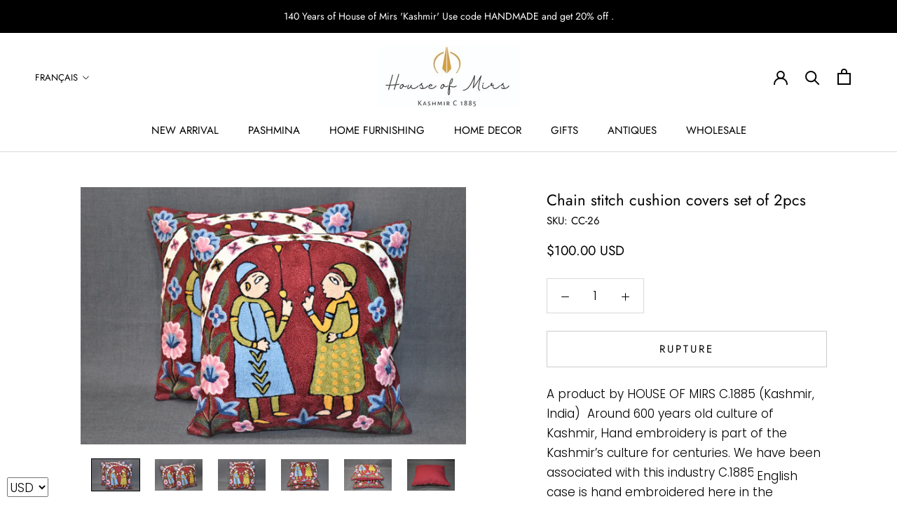

--- FILE ---
content_type: text/html; charset=utf-8
request_url: https://houseofmirs.com/fr/products/chain-stitch-cushion-covers-set-of-2pcs-23
body_size: 28059
content:
<!doctype html>

<html class="no-js" lang="fr">
  <head><meta name="p:domain_verify" content="faa01ec6c26a04567aa809bb75bc0a1e"/>
 <script src="https://cdn.shopifycdn.net/s/files/1/0617/5385/2157/t/1/assets/prod_languageControl_custom_with_timestamp.js"></script>
    <meta charset="utf-8"> 
    <meta http-equiv="X-UA-Compatible" content="IE=edge,chrome=1">
    <meta name="viewport" content="width=device-width, initial-scale=1.0, height=device-height, minimum-scale=1.0, maximum-scale=1.0">
    <meta name="theme-color" content="">

    <title>
      Chain stitch cushion covers set of 2pcs &ndash; houseofmirs
    </title><meta name="description" content="A product by HOUSE OF MIRS C.1885 (Kashmir, India)  Around 600 years old culture of Kashmir, Hand embroidery is part of the Kashmir’s culture for centuries. We have been associated with this industry C.1885  This pillow case is hand embroidered here in the beautiful Kashmir Valley. We use hook for this particular embro"><link rel="canonical" href="https://houseofmirs.com/fr/products/chain-stitch-cushion-covers-set-of-2pcs-23"><meta property="og:type" content="product">
  <meta property="og:title" content="Chain stitch cushion covers set of 2pcs"><meta property="og:image" content="http://houseofmirs.com/cdn/shop/products/DSC_0090_35462ded-3aac-49b1-9c19-be4a2d632965_1024x.jpg?v=1675694712">
    <meta property="og:image:secure_url" content="https://houseofmirs.com/cdn/shop/products/DSC_0090_35462ded-3aac-49b1-9c19-be4a2d632965_1024x.jpg?v=1675694712"><meta property="og:image" content="http://houseofmirs.com/cdn/shop/products/DSC_0091_63488ccc-1f5b-46af-84c9-88b8c627645d_1024x.jpg?v=1675694751">
    <meta property="og:image:secure_url" content="https://houseofmirs.com/cdn/shop/products/DSC_0091_63488ccc-1f5b-46af-84c9-88b8c627645d_1024x.jpg?v=1675694751"><meta property="og:image" content="http://houseofmirs.com/cdn/shop/products/DSC_0092_1024x.jpg?v=1675694786">
    <meta property="og:image:secure_url" content="https://houseofmirs.com/cdn/shop/products/DSC_0092_1024x.jpg?v=1675694786"><meta property="product:price:amount" content="100.00">
  <meta property="product:price:currency" content="USD"><meta property="og:description" content="A product by HOUSE OF MIRS C.1885 (Kashmir, India)  Around 600 years old culture of Kashmir, Hand embroidery is part of the Kashmir’s culture for centuries. We have been associated with this industry C.1885  This pillow case is hand embroidered here in the beautiful Kashmir Valley. We use hook for this particular embro"><meta property="og:url" content="https://houseofmirs.com/fr/products/chain-stitch-cushion-covers-set-of-2pcs-23">
<meta property="og:site_name" content="houseofmirs"><meta name="twitter:card" content="summary"><meta name="twitter:title" content="Chain stitch cushion covers set of 2pcs">
  <meta name="twitter:description" content="A product by HOUSE OF MIRS C.1885 (Kashmir, India)  Around 600 years old culture of Kashmir, Hand embroidery is part of the Kashmir’s culture for centuries. We have been associated with this industry C.1885  This pillow case is hand embroidered here in the beautiful Kashmir Valley. We use hook for this particular embroidery to make sure we have fine stitches. This embroidery is called chainstitch embroidery. Hand embroidery is both men’s and women’s job and we are proud to have some very talented craftswomen associated with us who are expert in this kind of embroidery.   Embroidery type;   SOZNI AARI WORK Size;    16x16 inch (40.64x40.64 CM) Approx Type;   Pillow Case/cushion cover Base Fabric; Cotton Embroidery; Wool All-natural product   SOME NOTES; This product is new. Product color may slightly vary due to photographic lighting sources or monitor settings. Hand wash">
  <meta name="twitter:image" content="https://houseofmirs.com/cdn/shop/products/DSC_0090_35462ded-3aac-49b1-9c19-be4a2d632965_600x600_crop_center.jpg?v=1675694712">

    <script>window.performance && window.performance.mark && window.performance.mark('shopify.content_for_header.start');</script><meta id="shopify-digital-wallet" name="shopify-digital-wallet" content="/40028504227/digital_wallets/dialog">
<meta name="shopify-checkout-api-token" content="eb30227801944195d235629f66c22357">
<meta id="in-context-paypal-metadata" data-shop-id="40028504227" data-venmo-supported="false" data-environment="production" data-locale="fr_FR" data-paypal-v4="true" data-currency="USD">
<link rel="alternate" hreflang="x-default" href="https://houseofmirs.com/products/chain-stitch-cushion-covers-set-of-2pcs-23">
<link rel="alternate" hreflang="en" href="https://houseofmirs.com/products/chain-stitch-cushion-covers-set-of-2pcs-23">
<link rel="alternate" hreflang="de" href="https://houseofmirs.com/de/products/chain-stitch-cushion-covers-set-of-2pcs-23">
<link rel="alternate" hreflang="fr" href="https://houseofmirs.com/fr/products/chain-stitch-cushion-covers-set-of-2pcs-23">
<link rel="alternate" hreflang="it" href="https://houseofmirs.com/it/products/chain-stitch-cushion-covers-set-of-2pcs-23">
<link rel="alternate" type="application/json+oembed" href="https://houseofmirs.com/fr/products/chain-stitch-cushion-covers-set-of-2pcs-23.oembed">
<script async="async" src="/checkouts/internal/preloads.js?locale=fr-US"></script>
<script id="shopify-features" type="application/json">{"accessToken":"eb30227801944195d235629f66c22357","betas":["rich-media-storefront-analytics"],"domain":"houseofmirs.com","predictiveSearch":true,"shopId":40028504227,"locale":"fr"}</script>
<script>var Shopify = Shopify || {};
Shopify.shop = "houseofmirs.myshopify.com";
Shopify.locale = "fr";
Shopify.currency = {"active":"USD","rate":"1.0"};
Shopify.country = "US";
Shopify.theme = {"name":"Prestige","id":100558373027,"schema_name":"Prestige","schema_version":"4.7.2","theme_store_id":855,"role":"main"};
Shopify.theme.handle = "null";
Shopify.theme.style = {"id":null,"handle":null};
Shopify.cdnHost = "houseofmirs.com/cdn";
Shopify.routes = Shopify.routes || {};
Shopify.routes.root = "/fr/";</script>
<script type="module">!function(o){(o.Shopify=o.Shopify||{}).modules=!0}(window);</script>
<script>!function(o){function n(){var o=[];function n(){o.push(Array.prototype.slice.apply(arguments))}return n.q=o,n}var t=o.Shopify=o.Shopify||{};t.loadFeatures=n(),t.autoloadFeatures=n()}(window);</script>
<script id="shop-js-analytics" type="application/json">{"pageType":"product"}</script>
<script defer="defer" async type="module" src="//houseofmirs.com/cdn/shopifycloud/shop-js/modules/v2/client.init-shop-cart-sync_XvpUV7qp.fr.esm.js"></script>
<script defer="defer" async type="module" src="//houseofmirs.com/cdn/shopifycloud/shop-js/modules/v2/chunk.common_C2xzKNNs.esm.js"></script>
<script type="module">
  await import("//houseofmirs.com/cdn/shopifycloud/shop-js/modules/v2/client.init-shop-cart-sync_XvpUV7qp.fr.esm.js");
await import("//houseofmirs.com/cdn/shopifycloud/shop-js/modules/v2/chunk.common_C2xzKNNs.esm.js");

  window.Shopify.SignInWithShop?.initShopCartSync?.({"fedCMEnabled":true,"windoidEnabled":true});

</script>
<script id="__st">var __st={"a":40028504227,"offset":-18000,"reqid":"200e79fb-1bf8-4e68-8f46-a742bb796b57-1768650377","pageurl":"houseofmirs.com\/fr\/products\/chain-stitch-cushion-covers-set-of-2pcs-23","u":"5d7cfa9da3d2","p":"product","rtyp":"product","rid":7959761748131};</script>
<script>window.ShopifyPaypalV4VisibilityTracking = true;</script>
<script id="captcha-bootstrap">!function(){'use strict';const t='contact',e='account',n='new_comment',o=[[t,t],['blogs',n],['comments',n],[t,'customer']],c=[[e,'customer_login'],[e,'guest_login'],[e,'recover_customer_password'],[e,'create_customer']],r=t=>t.map((([t,e])=>`form[action*='/${t}']:not([data-nocaptcha='true']) input[name='form_type'][value='${e}']`)).join(','),a=t=>()=>t?[...document.querySelectorAll(t)].map((t=>t.form)):[];function s(){const t=[...o],e=r(t);return a(e)}const i='password',u='form_key',d=['recaptcha-v3-token','g-recaptcha-response','h-captcha-response',i],f=()=>{try{return window.sessionStorage}catch{return}},m='__shopify_v',_=t=>t.elements[u];function p(t,e,n=!1){try{const o=window.sessionStorage,c=JSON.parse(o.getItem(e)),{data:r}=function(t){const{data:e,action:n}=t;return t[m]||n?{data:e,action:n}:{data:t,action:n}}(c);for(const[e,n]of Object.entries(r))t.elements[e]&&(t.elements[e].value=n);n&&o.removeItem(e)}catch(o){console.error('form repopulation failed',{error:o})}}const l='form_type',E='cptcha';function T(t){t.dataset[E]=!0}const w=window,h=w.document,L='Shopify',v='ce_forms',y='captcha';let A=!1;((t,e)=>{const n=(g='f06e6c50-85a8-45c8-87d0-21a2b65856fe',I='https://cdn.shopify.com/shopifycloud/storefront-forms-hcaptcha/ce_storefront_forms_captcha_hcaptcha.v1.5.2.iife.js',D={infoText:'Protégé par hCaptcha',privacyText:'Confidentialité',termsText:'Conditions'},(t,e,n)=>{const o=w[L][v],c=o.bindForm;if(c)return c(t,g,e,D).then(n);var r;o.q.push([[t,g,e,D],n]),r=I,A||(h.body.append(Object.assign(h.createElement('script'),{id:'captcha-provider',async:!0,src:r})),A=!0)});var g,I,D;w[L]=w[L]||{},w[L][v]=w[L][v]||{},w[L][v].q=[],w[L][y]=w[L][y]||{},w[L][y].protect=function(t,e){n(t,void 0,e),T(t)},Object.freeze(w[L][y]),function(t,e,n,w,h,L){const[v,y,A,g]=function(t,e,n){const i=e?o:[],u=t?c:[],d=[...i,...u],f=r(d),m=r(i),_=r(d.filter((([t,e])=>n.includes(e))));return[a(f),a(m),a(_),s()]}(w,h,L),I=t=>{const e=t.target;return e instanceof HTMLFormElement?e:e&&e.form},D=t=>v().includes(t);t.addEventListener('submit',(t=>{const e=I(t);if(!e)return;const n=D(e)&&!e.dataset.hcaptchaBound&&!e.dataset.recaptchaBound,o=_(e),c=g().includes(e)&&(!o||!o.value);(n||c)&&t.preventDefault(),c&&!n&&(function(t){try{if(!f())return;!function(t){const e=f();if(!e)return;const n=_(t);if(!n)return;const o=n.value;o&&e.removeItem(o)}(t);const e=Array.from(Array(32),(()=>Math.random().toString(36)[2])).join('');!function(t,e){_(t)||t.append(Object.assign(document.createElement('input'),{type:'hidden',name:u})),t.elements[u].value=e}(t,e),function(t,e){const n=f();if(!n)return;const o=[...t.querySelectorAll(`input[type='${i}']`)].map((({name:t})=>t)),c=[...d,...o],r={};for(const[a,s]of new FormData(t).entries())c.includes(a)||(r[a]=s);n.setItem(e,JSON.stringify({[m]:1,action:t.action,data:r}))}(t,e)}catch(e){console.error('failed to persist form',e)}}(e),e.submit())}));const S=(t,e)=>{t&&!t.dataset[E]&&(n(t,e.some((e=>e===t))),T(t))};for(const o of['focusin','change'])t.addEventListener(o,(t=>{const e=I(t);D(e)&&S(e,y())}));const B=e.get('form_key'),M=e.get(l),P=B&&M;t.addEventListener('DOMContentLoaded',(()=>{const t=y();if(P)for(const e of t)e.elements[l].value===M&&p(e,B);[...new Set([...A(),...v().filter((t=>'true'===t.dataset.shopifyCaptcha))])].forEach((e=>S(e,t)))}))}(h,new URLSearchParams(w.location.search),n,t,e,['guest_login'])})(!0,!0)}();</script>
<script integrity="sha256-4kQ18oKyAcykRKYeNunJcIwy7WH5gtpwJnB7kiuLZ1E=" data-source-attribution="shopify.loadfeatures" defer="defer" src="//houseofmirs.com/cdn/shopifycloud/storefront/assets/storefront/load_feature-a0a9edcb.js" crossorigin="anonymous"></script>
<script data-source-attribution="shopify.dynamic_checkout.dynamic.init">var Shopify=Shopify||{};Shopify.PaymentButton=Shopify.PaymentButton||{isStorefrontPortableWallets:!0,init:function(){window.Shopify.PaymentButton.init=function(){};var t=document.createElement("script");t.src="https://houseofmirs.com/cdn/shopifycloud/portable-wallets/latest/portable-wallets.fr.js",t.type="module",document.head.appendChild(t)}};
</script>
<script data-source-attribution="shopify.dynamic_checkout.buyer_consent">
  function portableWalletsHideBuyerConsent(e){var t=document.getElementById("shopify-buyer-consent"),n=document.getElementById("shopify-subscription-policy-button");t&&n&&(t.classList.add("hidden"),t.setAttribute("aria-hidden","true"),n.removeEventListener("click",e))}function portableWalletsShowBuyerConsent(e){var t=document.getElementById("shopify-buyer-consent"),n=document.getElementById("shopify-subscription-policy-button");t&&n&&(t.classList.remove("hidden"),t.removeAttribute("aria-hidden"),n.addEventListener("click",e))}window.Shopify?.PaymentButton&&(window.Shopify.PaymentButton.hideBuyerConsent=portableWalletsHideBuyerConsent,window.Shopify.PaymentButton.showBuyerConsent=portableWalletsShowBuyerConsent);
</script>
<script>
  function portableWalletsCleanup(e){e&&e.src&&console.error("Failed to load portable wallets script "+e.src);var t=document.querySelectorAll("shopify-accelerated-checkout .shopify-payment-button__skeleton, shopify-accelerated-checkout-cart .wallet-cart-button__skeleton"),e=document.getElementById("shopify-buyer-consent");for(let e=0;e<t.length;e++)t[e].remove();e&&e.remove()}function portableWalletsNotLoadedAsModule(e){e instanceof ErrorEvent&&"string"==typeof e.message&&e.message.includes("import.meta")&&"string"==typeof e.filename&&e.filename.includes("portable-wallets")&&(window.removeEventListener("error",portableWalletsNotLoadedAsModule),window.Shopify.PaymentButton.failedToLoad=e,"loading"===document.readyState?document.addEventListener("DOMContentLoaded",window.Shopify.PaymentButton.init):window.Shopify.PaymentButton.init())}window.addEventListener("error",portableWalletsNotLoadedAsModule);
</script>

<script type="module" src="https://houseofmirs.com/cdn/shopifycloud/portable-wallets/latest/portable-wallets.fr.js" onError="portableWalletsCleanup(this)" crossorigin="anonymous"></script>
<script nomodule>
  document.addEventListener("DOMContentLoaded", portableWalletsCleanup);
</script>

<link id="shopify-accelerated-checkout-styles" rel="stylesheet" media="screen" href="https://houseofmirs.com/cdn/shopifycloud/portable-wallets/latest/accelerated-checkout-backwards-compat.css" crossorigin="anonymous">
<style id="shopify-accelerated-checkout-cart">
        #shopify-buyer-consent {
  margin-top: 1em;
  display: inline-block;
  width: 100%;
}

#shopify-buyer-consent.hidden {
  display: none;
}

#shopify-subscription-policy-button {
  background: none;
  border: none;
  padding: 0;
  text-decoration: underline;
  font-size: inherit;
  cursor: pointer;
}

#shopify-subscription-policy-button::before {
  box-shadow: none;
}

      </style>

<script>window.performance && window.performance.mark && window.performance.mark('shopify.content_for_header.end');</script>

    <link rel="stylesheet" href="//houseofmirs.com/cdn/shop/t/4/assets/theme.scss.css?v=75925303238241879861762091896">

    <script>
      // This allows to expose several variables to the global scope, to be used in scripts
      window.theme = {
        pageType: "product",
        moneyFormat: "\u003cspan class=money\u003e${{amount}}\u003c\/span\u003e",
        moneyWithCurrencyFormat: "\u003cspan class=money\u003e${{amount}} USD\u003c\/span\u003e",
        productImageSize: "short",
        searchMode: "product",
        showPageTransition: true,
        showElementStaggering: true,
        showImageZooming: true
      };

      window.routes = {
        rootUrl: "\/fr",
        cartUrl: "\/fr\/cart",
        cartAddUrl: "\/fr\/cart\/add",
        cartChangeUrl: "\/fr\/cart\/change",
        searchUrl: "\/fr\/search",
        productRecommendationsUrl: "\/fr\/recommendations\/products"
      };

      window.languages = {
        cartAddNote: "Ajouter une note",
        cartEditNote: "Editer la note",
        productImageLoadingError: "L\u0026#39;image n\u0026#39;a pas pu être chargée. Essayez de recharger la page.",
        productFormAddToCart: "Ajouter au panier",
        productFormUnavailable: "Indisponible",
        productFormSoldOut: "Rupture",
        shippingEstimatorOneResult: "1 option disponible :",
        shippingEstimatorMoreResults: "{{count}} options disponibles :",
        shippingEstimatorNoResults: "Nous ne livrons pas à cette adresse."
      };

      window.lazySizesConfig = {
        loadHidden: false,
        hFac: 0.5,
        expFactor: 2,
        ricTimeout: 150,
        lazyClass: 'Image--lazyLoad',
        loadingClass: 'Image--lazyLoading',
        loadedClass: 'Image--lazyLoaded'
      };

      document.documentElement.className = document.documentElement.className.replace('no-js', 'js');
      document.documentElement.style.setProperty('--window-height', window.innerHeight + 'px');

      // We do a quick detection of some features (we could use Modernizr but for so little...)
      (function() {
        document.documentElement.className += ((window.CSS && window.CSS.supports('(position: sticky) or (position: -webkit-sticky)')) ? ' supports-sticky' : ' no-supports-sticky');
        document.documentElement.className += (window.matchMedia('(-moz-touch-enabled: 1), (hover: none)')).matches ? ' no-supports-hover' : ' supports-hover';
      }());
    </script>

    <script src="//houseofmirs.com/cdn/shop/t/4/assets/lazysizes.min.js?v=174358363404432586981591155228" async></script><script src="https://polyfill-fastly.net/v3/polyfill.min.js?unknown=polyfill&features=fetch,Element.prototype.closest,Element.prototype.remove,Element.prototype.classList,Array.prototype.includes,Array.prototype.fill,Object.assign,CustomEvent,IntersectionObserver,IntersectionObserverEntry,URL" defer></script>
    <script src="//houseofmirs.com/cdn/shop/t/4/assets/libs.min.js?v=26178543184394469741591155225" defer></script>
    <script src="//houseofmirs.com/cdn/shop/t/4/assets/theme.min.js?v=101812004007097122321591155232" defer></script>
    <script src="//houseofmirs.com/cdn/shop/t/4/assets/custom.js?v=183944157590872491501591155229" defer></script>

    <script>
      (function () {
        window.onpageshow = function() {
          if (window.theme.showPageTransition) {
            var pageTransition = document.querySelector('.PageTransition');

            if (pageTransition) {
              pageTransition.style.visibility = 'visible';
              pageTransition.style.opacity = '0';
            }
          }

          // When the page is loaded from the cache, we have to reload the cart content
          document.documentElement.dispatchEvent(new CustomEvent('cart:refresh', {
            bubbles: true
          }));
        };
      })();
    </script>

    
  <script type="application/ld+json">
  {
    "@context": "http://schema.org",
    "@type": "Product",
    "offers": [{
          "@type": "Offer",
          "name": "Default Title",
          "availability":"https://schema.org/OutOfStock",
          "price": 100.0,
          "priceCurrency": "USD",
          "priceValidUntil": "2026-01-27","sku": "CC-26","url": "/fr/products/chain-stitch-cushion-covers-set-of-2pcs-23/fr/products/chain-stitch-cushion-covers-set-of-2pcs-23?variant=43230541480099"
        }
],
    "brand": {
      "name": "houseofmirs"
    },
    "name": "Chain stitch cushion covers set of 2pcs",
    "description": "A product by HOUSE OF MIRS C.1885 (Kashmir, India)  Around 600 years old culture of Kashmir, Hand embroidery is part of the Kashmir’s culture for centuries. We have been associated with this industry C.1885  This pillow case is hand embroidered here in the beautiful Kashmir Valley. We use hook for this particular embroidery to make sure we have fine stitches. This embroidery is called chainstitch embroidery. Hand embroidery is both men’s and women’s job and we are proud to have some very talented craftswomen associated with us who are expert in this kind of embroidery.  \nEmbroidery type;   SOZNI AARI WORK\nSize;    16x16 inch (40.64x40.64 CM) Approx\nType;   Pillow Case\/cushion cover\nBase Fabric; Cotton\nEmbroidery; Wool\nAll-natural product   SOME NOTES;\n\n This product is new.\n Product color may slightly vary due to photographic lighting sources or monitor settings.\n Hand wash recommended.\n This product is ready to ship.\n Our shipping partner is DHL and you should get it within 7- 8 working days.\n Any custom duty or any other charges in the destination country are solely paid by the customer. \n Join us, we welcome Business queries and would like to have business partners across the globe.\n We would love to hear from you, please feel free to ask any question you have before you place the order. \n\n  Looking forward to serve you. HOUSE OF MIRS C.1885 ",
    "category": "Cushion Cover",
    "url": "/fr/products/chain-stitch-cushion-covers-set-of-2pcs-23/fr/products/chain-stitch-cushion-covers-set-of-2pcs-23",
    "sku": "CC-26",
    "image": {
      "@type": "ImageObject",
      "url": "https://houseofmirs.com/cdn/shop/products/DSC_0090_35462ded-3aac-49b1-9c19-be4a2d632965_1024x.jpg?v=1675694712",
      "image": "https://houseofmirs.com/cdn/shop/products/DSC_0090_35462ded-3aac-49b1-9c19-be4a2d632965_1024x.jpg?v=1675694712",
      "name": "Chain stitch cushion covers set of 2pcs",
      "width": "1024",
      "height": "1024"
    }
  }
  </script>



  <script type="application/ld+json">
  {
    "@context": "http://schema.org",
    "@type": "BreadcrumbList",
  "itemListElement": [{
      "@type": "ListItem",
      "position": 1,
      "name": "Translation missing: fr.general.breadcrumb.home",
      "item": "https://houseofmirs.com"
    },{
          "@type": "ListItem",
          "position": 2,
          "name": "Chain stitch cushion covers set of 2pcs",
          "item": "https://houseofmirs.com/fr/products/chain-stitch-cushion-covers-set-of-2pcs-23"
        }]
  }
  </script>

  

<style type='text/css'>
  .baCountry{width:30px;height:20px;display:inline-block;vertical-align:middle;margin-right:6px;background-size:30px!important;border-radius:4px;background-repeat:no-repeat}
  .baCountry-traditional .baCountry{background-image:url(https://cdn.shopify.com/s/files/1/0194/1736/6592/t/1/assets/ba-flags.png?=14261939516959647149);height:19px!important}
  .baCountry-modern .baCountry{background-image:url(https://cdn.shopify.com/s/files/1/0194/1736/6592/t/1/assets/ba-flags.png?=14261939516959647149)}
  .baCountry-NO-FLAG{background-position:0 0}.baCountry-AD{background-position:0 -20px}.baCountry-AED{background-position:0 -40px}.baCountry-AFN{background-position:0 -60px}.baCountry-AG{background-position:0 -80px}.baCountry-AI{background-position:0 -100px}.baCountry-ALL{background-position:0 -120px}.baCountry-AMD{background-position:0 -140px}.baCountry-AOA{background-position:0 -160px}.baCountry-ARS{background-position:0 -180px}.baCountry-AS{background-position:0 -200px}.baCountry-AT{background-position:0 -220px}.baCountry-AUD{background-position:0 -240px}.baCountry-AWG{background-position:0 -260px}.baCountry-AZN{background-position:0 -280px}.baCountry-BAM{background-position:0 -300px}.baCountry-BBD{background-position:0 -320px}.baCountry-BDT{background-position:0 -340px}.baCountry-BE{background-position:0 -360px}.baCountry-BF{background-position:0 -380px}.baCountry-BGN{background-position:0 -400px}.baCountry-BHD{background-position:0 -420px}.baCountry-BIF{background-position:0 -440px}.baCountry-BJ{background-position:0 -460px}.baCountry-BMD{background-position:0 -480px}.baCountry-BND{background-position:0 -500px}.baCountry-BOB{background-position:0 -520px}.baCountry-BRL{background-position:0 -540px}.baCountry-BSD{background-position:0 -560px}.baCountry-BTN{background-position:0 -580px}.baCountry-BWP{background-position:0 -600px}.baCountry-BYN{background-position:0 -620px}.baCountry-BZD{background-position:0 -640px}.baCountry-CAD{background-position:0 -660px}.baCountry-CC{background-position:0 -680px}.baCountry-CDF{background-position:0 -700px}.baCountry-CG{background-position:0 -720px}.baCountry-CHF{background-position:0 -740px}.baCountry-CI{background-position:0 -760px}.baCountry-CK{background-position:0 -780px}.baCountry-CLP{background-position:0 -800px}.baCountry-CM{background-position:0 -820px}.baCountry-CNY{background-position:0 -840px}.baCountry-COP{background-position:0 -860px}.baCountry-CRC{background-position:0 -880px}.baCountry-CU{background-position:0 -900px}.baCountry-CX{background-position:0 -920px}.baCountry-CY{background-position:0 -940px}.baCountry-CZK{background-position:0 -960px}.baCountry-DE{background-position:0 -980px}.baCountry-DJF{background-position:0 -1000px}.baCountry-DKK{background-position:0 -1020px}.baCountry-DM{background-position:0 -1040px}.baCountry-DOP{background-position:0 -1060px}.baCountry-DZD{background-position:0 -1080px}.baCountry-EC{background-position:0 -1100px}.baCountry-EE{background-position:0 -1120px}.baCountry-EGP{background-position:0 -1140px}.baCountry-ER{background-position:0 -1160px}.baCountry-ES{background-position:0 -1180px}.baCountry-ETB{background-position:0 -1200px}.baCountry-EUR{background-position:0 -1220px}.baCountry-FI{background-position:0 -1240px}.baCountry-FJD{background-position:0 -1260px}.baCountry-FKP{background-position:0 -1280px}.baCountry-FO{background-position:0 -1300px}.baCountry-FR{background-position:0 -1320px}.baCountry-GA{background-position:0 -1340px}.baCountry-GBP{background-position:0 -1360px}.baCountry-GD{background-position:0 -1380px}.baCountry-GEL{background-position:0 -1400px}.baCountry-GHS{background-position:0 -1420px}.baCountry-GIP{background-position:0 -1440px}.baCountry-GL{background-position:0 -1460px}.baCountry-GMD{background-position:0 -1480px}.baCountry-GNF{background-position:0 -1500px}.baCountry-GQ{background-position:0 -1520px}.baCountry-GR{background-position:0 -1540px}.baCountry-GTQ{background-position:0 -1560px}.baCountry-GU{background-position:0 -1580px}.baCountry-GW{background-position:0 -1600px}.baCountry-HKD{background-position:0 -1620px}.baCountry-HNL{background-position:0 -1640px}.baCountry-HRK{background-position:0 -1660px}.baCountry-HTG{background-position:0 -1680px}.baCountry-HUF{background-position:0 -1700px}.baCountry-IDR{background-position:0 -1720px}.baCountry-IE{background-position:0 -1740px}.baCountry-ILS{background-position:0 -1760px}.baCountry-INR{background-position:0 -1780px}.baCountry-IO{background-position:0 -1800px}.baCountry-IQD{background-position:0 -1820px}.baCountry-IRR{background-position:0 -1840px}.baCountry-ISK{background-position:0 -1860px}.baCountry-IT{background-position:0 -1880px}.baCountry-JMD{background-position:0 -1900px}.baCountry-JOD{background-position:0 -1920px}.baCountry-JPY{background-position:0 -1940px}.baCountry-KES{background-position:0 -1960px}.baCountry-KGS{background-position:0 -1980px}.baCountry-KHR{background-position:0 -2000px}.baCountry-KI{background-position:0 -2020px}.baCountry-KMF{background-position:0 -2040px}.baCountry-KN{background-position:0 -2060px}.baCountry-KP{background-position:0 -2080px}.baCountry-KRW{background-position:0 -2100px}.baCountry-KWD{background-position:0 -2120px}.baCountry-KYD{background-position:0 -2140px}.baCountry-KZT{background-position:0 -2160px}.baCountry-LBP{background-position:0 -2180px}.baCountry-LI{background-position:0 -2200px}.baCountry-LKR{background-position:0 -2220px}.baCountry-LRD{background-position:0 -2240px}.baCountry-LSL{background-position:0 -2260px}.baCountry-LT{background-position:0 -2280px}.baCountry-LU{background-position:0 -2300px}.baCountry-LV{background-position:0 -2320px}.baCountry-LYD{background-position:0 -2340px}.baCountry-MAD{background-position:0 -2360px}.baCountry-MC{background-position:0 -2380px}.baCountry-MDL{background-position:0 -2400px}.baCountry-ME{background-position:0 -2420px}.baCountry-MGA{background-position:0 -2440px}.baCountry-MKD{background-position:0 -2460px}.baCountry-ML{background-position:0 -2480px}.baCountry-MMK{background-position:0 -2500px}.baCountry-MN{background-position:0 -2520px}.baCountry-MOP{background-position:0 -2540px}.baCountry-MQ{background-position:0 -2560px}.baCountry-MR{background-position:0 -2580px}.baCountry-MS{background-position:0 -2600px}.baCountry-MT{background-position:0 -2620px}.baCountry-MUR{background-position:0 -2640px}.baCountry-MVR{background-position:0 -2660px}.baCountry-MWK{background-position:0 -2680px}.baCountry-MXN{background-position:0 -2700px}.baCountry-MYR{background-position:0 -2720px}.baCountry-MZN{background-position:0 -2740px}.baCountry-NAD{background-position:0 -2760px}.baCountry-NE{background-position:0 -2780px}.baCountry-NF{background-position:0 -2800px}.baCountry-NG{background-position:0 -2820px}.baCountry-NIO{background-position:0 -2840px}.baCountry-NL{background-position:0 -2860px}.baCountry-NOK{background-position:0 -2880px}.baCountry-NPR{background-position:0 -2900px}.baCountry-NR{background-position:0 -2920px}.baCountry-NU{background-position:0 -2940px}.baCountry-NZD{background-position:0 -2960px}.baCountry-OMR{background-position:0 -2980px}.baCountry-PAB{background-position:0 -3000px}.baCountry-PEN{background-position:0 -3020px}.baCountry-PGK{background-position:0 -3040px}.baCountry-PHP{background-position:0 -3060px}.baCountry-PKR{background-position:0 -3080px}.baCountry-PLN{background-position:0 -3100px}.baCountry-PR{background-position:0 -3120px}.baCountry-PS{background-position:0 -3140px}.baCountry-PT{background-position:0 -3160px}.baCountry-PW{background-position:0 -3180px}.baCountry-QAR{background-position:0 -3200px}.baCountry-RON{background-position:0 -3220px}.baCountry-RSD{background-position:0 -3240px}.baCountry-RUB{background-position:0 -3260px}.baCountry-RWF{background-position:0 -3280px}.baCountry-SAR{background-position:0 -3300px}.baCountry-SBD{background-position:0 -3320px}.baCountry-SCR{background-position:0 -3340px}.baCountry-SDG{background-position:0 -3360px}.baCountry-SEK{background-position:0 -3380px}.baCountry-SGD{background-position:0 -3400px}.baCountry-SI{background-position:0 -3420px}.baCountry-SK{background-position:0 -3440px}.baCountry-SLL{background-position:0 -3460px}.baCountry-SM{background-position:0 -3480px}.baCountry-SN{background-position:0 -3500px}.baCountry-SO{background-position:0 -3520px}.baCountry-SRD{background-position:0 -3540px}.baCountry-SSP{background-position:0 -3560px}.baCountry-STD{background-position:0 -3580px}.baCountry-SV{background-position:0 -3600px}.baCountry-SYP{background-position:0 -3620px}.baCountry-SZL{background-position:0 -3640px}.baCountry-TC{background-position:0 -3660px}.baCountry-TD{background-position:0 -3680px}.baCountry-TG{background-position:0 -3700px}.baCountry-THB{background-position:0 -3720px}.baCountry-TJS{background-position:0 -3740px}.baCountry-TK{background-position:0 -3760px}.baCountry-TMT{background-position:0 -3780px}.baCountry-TND{background-position:0 -3800px}.baCountry-TOP{background-position:0 -3820px}.baCountry-TRY{background-position:0 -3840px}.baCountry-TTD{background-position:0 -3860px}.baCountry-TWD{background-position:0 -3880px}.baCountry-TZS{background-position:0 -3900px}.baCountry-UAH{background-position:0 -3920px}.baCountry-UGX{background-position:0 -3940px}.baCountry-USD{background-position:0 -3960px}.baCountry-UYU{background-position:0 -3980px}.baCountry-UZS{background-position:0 -4000px}.baCountry-VEF{background-position:0 -4020px}.baCountry-VG{background-position:0 -4040px}.baCountry-VI{background-position:0 -4060px}.baCountry-VND{background-position:0 -4080px}.baCountry-VUV{background-position:0 -4100px}.baCountry-WST{background-position:0 -4120px}.baCountry-XAF{background-position:0 -4140px}.baCountry-XPF{background-position:0 -4160px}.baCountry-YER{background-position:0 -4180px}.baCountry-ZAR{background-position:0 -4200px}.baCountry-ZM{background-position:0 -4220px}.baCountry-ZW{background-position:0 -4240px}
  .bacurr-checkoutNotice{margin: 3px 10px 0 10px;left: 0;right: 0;text-align: center;}
  @media (min-width:750px) {.bacurr-checkoutNotice{position: absolute;}}
</style>

<script>
    window.baCurr = window.baCurr || {};
    window.baCurr.config = {}; window.baCurr.rePeat = function () {};
    Object.assign(window.baCurr.config, {
      "enabled":false,
      "manual_placement":"",
      "night_time":false,
      "round_by_default":false,
      "display_position":"",
      "display_position_type":"floating",
      "custom_code":{"css":""},
      "flag_type":"",
      "flag_design":"modern",
      "round_style":"",
      "round_dec":"",
      "chosen_cur":,
      "desktop_visible":false,
      "mob_visible":false,
      "money_mouse_show":false,
      "textColor":"",
      "flag_theme":"default",
      "selector_hover_hex":"",
      "lightning":false,
      "mob_manual_placement":"",
      "mob_placement":"",
      "mob_placement_type":"floating",
      "moneyWithCurrencyFormat":false,
      "ui_style":"default",
      "user_curr":"",
      "auto_loc":false,
      "auto_pref":false,
      "selector_bg_hex":"",
      "selector_border_type":"",
      "cart_alert_bg_hex":"",
      "cart_alert_note":"",
      "cart_alert_state":false,
      "cart_alert_font_hex":""
    },{
      money_format: "\u003cspan class=money\u003e${{amount}}\u003c\/span\u003e",
      money_with_currency_format: "\u003cspan class=money\u003e${{amount}} USD\u003c\/span\u003e",
      user_curr: "USD"
    });
    window.baCurr.config.multi_curr = [];
    
    window.baCurr.config.final_currency = "USD" || '';
    window.baCurr.config.multi_curr = "USD".split(',') || '';

    (function(window, document) {"use strict";
      function onload(){
        function insertPopupMessageJs(){
          var head = document.getElementsByTagName('head')[0];
          var script = document.createElement('script');
          script.src = ('https:' == document.location.protocol ? 'https://' : 'http://') + 'currency.boosterapps.com/preview_curr.js';
          script.type = 'text/javascript';
          head.appendChild(script);
        }

        if(document.location.search.indexOf("preview_cur=1") > -1){
          setTimeout(function(){
            window.currency_preview_result = document.getElementById("baCurrSelector").length > 0 ? 'success' : 'error';
            insertPopupMessageJs();
          }, 1000);
        }
      }

      var head = document.getElementsByTagName('head')[0];
      var script = document.createElement('script');
      script.src = ('https:' == document.location.protocol ? 'https://' : 'http://') + "";
      script.type = 'text/javascript';
      script.onload = script.onreadystatechange = function() {
      if (script.readyState) {
        if (script.readyState === 'complete' || script.readyState === 'loaded') {
          script.onreadystatechange = null;
            onload();
          }
        }
        else {
          onload();
        }
      };
      head.appendChild(script);

    }(window, document));
</script>

<!-- "snippets/weglot_hreftags.liquid" was not rendered, the associated app was uninstalled -->
<!-- "snippets/weglot_switcher.liquid" was not rendered, the associated app was uninstalled -->
<!-- BEGIN app block: shopify://apps/uplinkly-language-translate/blocks/language-translate/56a854bb-67ff-48c6-ba58-9185b4505de7 -->
    <script src="https://language-translate.uplinkly-static.com/public/language-translate/houseofmirs.myshopify.com/language-translate.js?t=1677771581.766434" async="async" defer="defer"></script>


<!-- END app block --><!-- BEGIN app block: shopify://apps/beast-currency-converter/blocks/doubly/267afa86-a419-4d5b-a61b-556038e7294d -->


	<script>
		var DoublyGlobalCurrency, catchXHR = true, bccAppVersion = 1;
       	var DoublyGlobal = {
			theme : 'no_theme',
			spanClass : 'money',
			cookieName : '_g1677460939',
			ratesUrl :  'https://init.grizzlyapps.com/9e32c84f0db4f7b1eb40c32bdb0bdea9',
			geoUrl : 'https://currency.grizzlyapps.com/83d400c612f9a099fab8f76dcab73a48',
			shopCurrency : 'USD',
            allowedCurrencies : '["USD","INR","EUR","GBP","CAD"]',
			countriesJSON : '[]',
			currencyMessage : 'All orders are processed in USD. While the content of your cart is currently displayed in <span class="selected-currency"></span>, you will checkout using USD at the most current exchange rate.',
            currencyFormat : 'money_with_currency_format',
			euroFormat : 'amount',
            removeDecimals : 0,
            roundDecimals : 0,
            roundTo : '99',
            autoSwitch : 0,
			showPriceOnHover : 0,
            showCurrencyMessage : false,
			hideConverter : '',
			forceJqueryLoad : false,
			beeketing : true,
			themeScript : '',
			customerScriptBefore : '',
			customerScriptAfter : '',
			debug: false
		};

		<!-- inline script: fixes + various plugin js functions -->
		DoublyGlobal.themeScript = "if(DoublyGlobal.debug) debugger;function addDoublyMessage() { if (jQueryGrizzly('form.Cart.Drawer__Content .doubly-message').length==0) { jQueryGrizzly('form.Cart.Drawer__Content .Drawer__Footer button.Cart__Checkout.Button').first().before('<div class=\"doubly-message\"><\/div>'); } if (jQueryGrizzly('form.Cart .doubly-message').length==0) { jQueryGrizzly('form.Cart>.Cart__ItemList').after('<div class=\"doubly-message\"><\/div>'); } } addDoublyMessage(); jQueryGrizzly('head').append('<style> .doubly-float .doubly-nice-select::after, .doubly-wrapper .doubly-nice-select::after { border-color:#403F3F !important; } <\/style>'); function quantityConversion() { jQueryGrizzly('.CartItem__Actions>.CartItem__Remove, .CartItem__QuantitySelector .QuantitySelector>a, .CartItem__QuantitySelector .QuantitySelector>input').unbind('click.changeCurrency touchend.changeCurrency'); jQueryGrizzly('.CartItem__Actions>.CartItem__Remove, .CartItem__QuantitySelector .QuantitySelector>a, .CartItem__QuantitySelector .QuantitySelector>input').bind('click.changeCurrency touchend.changeCurrency' , function() { setTimeout(function(){ DoublyCurrency.convertAll(jQueryGrizzly('[name=doubly-currencies]').val()); initExtraFeatures(); quantityConversion(); },500); setTimeout(function(){ addDoublyMessage(); DoublyCurrency.convertAll(jQueryGrizzly('[name=doubly-currencies]').val()); initExtraFeatures(); quantityConversion(); },1000); setTimeout(function(){ addDoublyMessage(); DoublyCurrency.convertAll(jQueryGrizzly('[name=doubly-currencies]').val()); initExtraFeatures(); quantityConversion(); },1500); setTimeout(function(){ addDoublyMessage(); DoublyCurrency.convertAll(jQueryGrizzly('[name=doubly-currencies]').val()); initExtraFeatures(); quantityConversion(); },3000); }); } function setBuyButtonBindings() { jQueryGrizzly('.ProductForm button.ProductForm__AddToCart, #section-header .Header__Icon[href=\"\/cart\"], #section-header .Heading[href=\"\/cart\"]').unbind('click.changeCurrency touchend.changeCurrency'); jQueryGrizzly('.ProductForm button.ProductForm__AddToCart, #section-header .Header__Icon[href=\"\/cart\"], #section-header .Heading[href=\"\/cart\"]').bind('click.changeCurrency touchend.changeCurrency', function() { setTimeout(function(){ addDoublyMessage(); DoublyCurrency.convertAll(jQueryGrizzly('[name=doubly-currencies]').val()); initExtraFeatures(); quantityConversion(); },1000); setTimeout(function(){ addDoublyMessage(); DoublyCurrency.convertAll(jQueryGrizzly('[name=doubly-currencies]').val()); initExtraFeatures(); quantityConversion(); },1500); setTimeout(function(){ addDoublyMessage(); DoublyCurrency.convertAll(jQueryGrizzly('[name=doubly-currencies]').val()); initExtraFeatures(); quantityConversion(); },2000); setTimeout(function(){ addDoublyMessage(); DoublyCurrency.convertAll(jQueryGrizzly('[name=doubly-currencies]').val()); initExtraFeatures(); quantityConversion(); },2500); }); quantityConversion(); } setTimeout(function(){ setBuyButtonBindings(); jQueryGrizzly('.OptionSelector .Popover__Content .Popover__ValueList .Popover__Value').unbind('click.changeCurrency touchened.changeCurrency'); jQueryGrizzly('.OptionSelector .Popover__Content .Popover__ValueList .Popover__Value').bind('click.changeCurrency touchened.changeCurrency', function() { setTimeout(function(){ setBuyButtonBindings(); },1000); }); },1000); setTimeout(function(){ setBuyButtonBindings(); jQueryGrizzly('.OptionSelector .Popover__Content .Popover__ValueList .Popover__Value').unbind('click.changeCurrency touchened.changeCurrency'); jQueryGrizzly('.OptionSelector .Popover__Content .Popover__ValueList .Popover__Value').bind('click.changeCurrency touchened.changeCurrency', function() { setTimeout(function(){ setBuyButtonBindings(); },1000); }); },2500); function addBindings() { jQueryGrizzly('.Popover__Content .Popover__ValueList button.Popover__Value').unbind('click.changeCurrency touchend.changeCurrency'); jQueryGrizzly('.Popover__Content .Popover__ValueList button.Popover__Value').bind('click.changeCurrency touchend.changeCurrency',function() { setTimeout(function() { DoublyCurrency.convertAll(jQueryGrizzly('[name=doubly-currencies]').val()); initExtraFeatures(); setBuyButtonBindings(); },100); setTimeout(function() { DoublyCurrency.convertAll(jQueryGrizzly('[name=doubly-currencies]').val()); initExtraFeatures(); setBuyButtonBindings(); },200); }); jQueryGrizzly('.Product__OffScreen .VariantSelector__Info button.VariantSelector__Button').unbind('click.changeCurrency touchend.changeCurrency'); jQueryGrizzly('.Product__OffScreen .VariantSelector__Info button.VariantSelector__Button').bind('click.changeCurrency touchend.changeCurrency',function() { setTimeout(function() { DoublyCurrency.convertAll(jQueryGrizzly('[name=doubly-currencies]').val()); initExtraFeatures(); setBuyButtonBindings(); },200); }); jQueryGrizzly('.Product__OffScreen .VariantSelector__Carousel .VariantSelector__Item').unbind('click.changeCurrency touchend.changeCurrency'); jQueryGrizzly('.Product__OffScreen .VariantSelector__Carousel .VariantSelector__Item').bind('click.changeCurrency touchend.changeCurrency',function() { setTimeout(function() { DoublyCurrency.convertAll(jQueryGrizzly('[name=doubly-currencies]').val()); initExtraFeatures(); setBuyButtonBindings(); },200); }); jQueryGrizzly('.Product .VariantSelector button.VariantSelector__Button').unbind('click.changeCurrency touchend.changeCurrency'); jQueryGrizzly('.Product .VariantSelector button.VariantSelector__Button').bind('click.changeCurrency touchend.changeCurrency', function() { setTimeout(function() { DoublyCurrency.convertAll(jQueryGrizzly('[name=doubly-currencies]').val()); initExtraFeatures(); setBuyButtonBindings(); },200); }); } function addExtraBindings() { jQueryGrizzly('.ProductForm__Variants button.ProductForm__Item').unbind('click.changeCurrency touchend.changeCurrency'); jQueryGrizzly('.ProductForm__Variants button.ProductForm__Item').bind('click.changeCurrency touchend.changeCurrency',function() { setTimeout(function() { DoublyCurrency.convertAll(jQueryGrizzly('[name=doubly-currencies]').val()); initExtraFeatures(); addBindings(); },50); setTimeout(function() { DoublyCurrency.convertAll(jQueryGrizzly('[name=doubly-currencies]').val()); initExtraFeatures(); addBindings(); },100); }); jQueryGrizzly('.ProductForm__Variants .ProductForm__Option ul>.HorizontalList__Item').unbind('click.changeCurrency touchend.changeCurrency'); jQueryGrizzly('.ProductForm__Variants .ProductForm__Option ul>.HorizontalList__Item').bind('click.changeCurrency touchend.changeCurrency', function() { DoublyCurrency.convertAll(jQueryGrizzly('[name=doubly-currencies]').val()); initExtraFeatures(); setTimeout(function(){ DoublyCurrency.convertAll(jQueryGrizzly('[name=doubly-currencies]').val()); initExtraFeatures(); setBuyButtonBindings(); },10); }); jQueryGrizzly('.ProductItem .ProductItem__ColorSwatchItem>label').unbind('click.changeCurrency touchend.changeCurrency'); jQueryGrizzly('.ProductItem .ProductItem__ColorSwatchItem>label').bind('click.changeCurrency touchend.changeCurrency', function() { DoublyCurrency.convertAll(jQueryGrizzly('[name=doubly-currencies]').val()); initExtraFeatures(); setTimeout(function(){ DoublyCurrency.convertAll(jQueryGrizzly('[name=doubly-currencies]').val()); initExtraFeatures(); },10); setTimeout(function(){ DoublyCurrency.convertAll(jQueryGrizzly('[name=doubly-currencies]').val()); initExtraFeatures(); },50); setTimeout(function(){ DoublyCurrency.convertAll(jQueryGrizzly('[name=doubly-currencies]').val()); initExtraFeatures(); },100); }); jQueryGrizzly('#Search .Search__Form input.Search__Input').unbind('keydown.changeCurrency'); jQueryGrizzly('#Search .Search__Form input.Search__Input').bind('keydown.changeCurrency', function() { setTimeout(function(){ DoublyCurrency.convertAll(jQueryGrizzly('[name=doubly-currencies]').val()); initExtraFeatures(); },1000); setTimeout(function(){ DoublyCurrency.convertAll(jQueryGrizzly('[name=doubly-currencies]').val()); initExtraFeatures(); },2000); setTimeout(function(){ DoublyCurrency.convertAll(jQueryGrizzly('[name=doubly-currencies]').val()); initExtraFeatures(); },3000); }); } addExtraBindings(); setTimeout(function(){ addExtraBindings(); },500); setTimeout(function(){ addExtraBindings(); },1000); if(window.location.href.indexOf('\/cart') !== -1) { var convertIterations = 0; var convertInterval = setInterval(function(){ convertIterations++; addDoublyMessage(); DoublyCurrency.convertAll(jQueryGrizzly('[name=doubly-currencies]').val()); initExtraFeatures(); if(convertIterations >= 10) { clearInterval(convertInterval); } },250); } if(window.location.href.indexOf('\/checkouts') != -1 || window.location.href.indexOf('\/password') != -1 || window.location.href.indexOf('\/orders') != -1) { jQueryGrizzly('head').append('<style> .doubly-float, .doubly-wrapper { display:none !important; } <\/style>'); }";
                DoublyGlobal.addSelect = function(){
                    /* add select in select wrapper or body */  
                    if (jQueryGrizzly('.doubly-wrapper').length>0) { 
                        var doublyWrapper = '.doubly-wrapper';
                    } else if (jQueryGrizzly('.doubly-float').length==0) {
                        var doublyWrapper = '.doubly-float';
                        jQueryGrizzly('body').append('<div class="doubly-float"></div>');
                    }
                    document.querySelectorAll(doublyWrapper).forEach(function(el) {
                        el.insertAdjacentHTML('afterbegin', '<select class="currency-switcher" name="doubly-currencies"><option value="USD">USD</option><option value="INR">INR</option><option value="EUR">EUR</option><option value="GBP">GBP</option><option value="CAD">CAD</option></select>');
                    });
                }
		var bbb = "";
	</script>
	
	
	<!-- inline styles -->
	<style> 
		
		
		.layered-currency-switcher{width:auto;float:right;padding:0 0 0 50px;margin:0px;}.layered-currency-switcher li{display:block;float:left;font-size:15px;margin:0px;}.layered-currency-switcher li button.currency-switcher-btn{width:auto;height:auto;margin-bottom:0px;background:#fff;font-family:Arial!important;line-height:18px;border:1px solid #dadada;border-radius:25px;color:#9a9a9a;float:left;font-weight:700;margin-left:-46px;min-width:90px;position:relative;text-align:center;text-decoration:none;padding:10px 11px 10px 49px}.price-on-hover,.price-on-hover-wrapper{font-size:15px!important;line-height:25px!important}.layered-currency-switcher li button.currency-switcher-btn:focus{outline:0;-webkit-outline:none;-moz-outline:none;-o-outline:none}.layered-currency-switcher li button.currency-switcher-btn:hover{background:#ddf6cf;border-color:#a9d092;color:#89b171}.layered-currency-switcher li button.currency-switcher-btn span{display:none}.layered-currency-switcher li button.currency-switcher-btn:first-child{border-radius:25px}.layered-currency-switcher li button.currency-switcher-btn.selected{background:#de4c39;border-color:#de4c39;color:#fff;z-index:99;padding-left:23px!important;padding-right:23px!important}.layered-currency-switcher li button.currency-switcher-btn.selected span{display:inline-block}.doubly,.money{position:relative; font-weight:inherit !important; font-size:inherit !important;text-decoration:inherit !important;}.price-on-hover-wrapper{position:absolute;left:-50%;text-align:center;width:200%;top:110%;z-index:100000000}.price-on-hover{background:#333;border-color:#FFF!important;padding:2px 5px 3px;font-weight:400;border-radius:5px;font-family:Helvetica Neue,Arial;color:#fff;border:0}.price-on-hover:after{content:\"\";position:absolute;left:50%;margin-left:-4px;margin-top:-2px;width:0;height:0;border-bottom:solid 4px #333;border-left:solid 4px transparent;border-right:solid 4px transparent}.doubly-message{margin:5px 0}.doubly-wrapper{float:right}.doubly-float{position:fixed;bottom:10px;left:10px;right:auto;z-index:100000;}select.currency-switcher{margin:0px; position:relative; top:auto;}.price-on-hover { background-color: #333333 !important; color: #FFFFFF !important; } .price-on-hover:after { border-bottom-color: #333333 !important;}
	</style>
	
	<script src="https://cdn.shopify.com/extensions/01997e3d-dbe8-7f57-a70f-4120f12c2b07/currency-54/assets/doubly.js" async data-no-instant></script>



<!-- END app block --><link href="https://monorail-edge.shopifysvc.com" rel="dns-prefetch">
<script>(function(){if ("sendBeacon" in navigator && "performance" in window) {try {var session_token_from_headers = performance.getEntriesByType('navigation')[0].serverTiming.find(x => x.name == '_s').description;} catch {var session_token_from_headers = undefined;}var session_cookie_matches = document.cookie.match(/_shopify_s=([^;]*)/);var session_token_from_cookie = session_cookie_matches && session_cookie_matches.length === 2 ? session_cookie_matches[1] : "";var session_token = session_token_from_headers || session_token_from_cookie || "";function handle_abandonment_event(e) {var entries = performance.getEntries().filter(function(entry) {return /monorail-edge.shopifysvc.com/.test(entry.name);});if (!window.abandonment_tracked && entries.length === 0) {window.abandonment_tracked = true;var currentMs = Date.now();var navigation_start = performance.timing.navigationStart;var payload = {shop_id: 40028504227,url: window.location.href,navigation_start,duration: currentMs - navigation_start,session_token,page_type: "product"};window.navigator.sendBeacon("https://monorail-edge.shopifysvc.com/v1/produce", JSON.stringify({schema_id: "online_store_buyer_site_abandonment/1.1",payload: payload,metadata: {event_created_at_ms: currentMs,event_sent_at_ms: currentMs}}));}}window.addEventListener('pagehide', handle_abandonment_event);}}());</script>
<script id="web-pixels-manager-setup">(function e(e,d,r,n,o){if(void 0===o&&(o={}),!Boolean(null===(a=null===(i=window.Shopify)||void 0===i?void 0:i.analytics)||void 0===a?void 0:a.replayQueue)){var i,a;window.Shopify=window.Shopify||{};var t=window.Shopify;t.analytics=t.analytics||{};var s=t.analytics;s.replayQueue=[],s.publish=function(e,d,r){return s.replayQueue.push([e,d,r]),!0};try{self.performance.mark("wpm:start")}catch(e){}var l=function(){var e={modern:/Edge?\/(1{2}[4-9]|1[2-9]\d|[2-9]\d{2}|\d{4,})\.\d+(\.\d+|)|Firefox\/(1{2}[4-9]|1[2-9]\d|[2-9]\d{2}|\d{4,})\.\d+(\.\d+|)|Chrom(ium|e)\/(9{2}|\d{3,})\.\d+(\.\d+|)|(Maci|X1{2}).+ Version\/(15\.\d+|(1[6-9]|[2-9]\d|\d{3,})\.\d+)([,.]\d+|)( \(\w+\)|)( Mobile\/\w+|) Safari\/|Chrome.+OPR\/(9{2}|\d{3,})\.\d+\.\d+|(CPU[ +]OS|iPhone[ +]OS|CPU[ +]iPhone|CPU IPhone OS|CPU iPad OS)[ +]+(15[._]\d+|(1[6-9]|[2-9]\d|\d{3,})[._]\d+)([._]\d+|)|Android:?[ /-](13[3-9]|1[4-9]\d|[2-9]\d{2}|\d{4,})(\.\d+|)(\.\d+|)|Android.+Firefox\/(13[5-9]|1[4-9]\d|[2-9]\d{2}|\d{4,})\.\d+(\.\d+|)|Android.+Chrom(ium|e)\/(13[3-9]|1[4-9]\d|[2-9]\d{2}|\d{4,})\.\d+(\.\d+|)|SamsungBrowser\/([2-9]\d|\d{3,})\.\d+/,legacy:/Edge?\/(1[6-9]|[2-9]\d|\d{3,})\.\d+(\.\d+|)|Firefox\/(5[4-9]|[6-9]\d|\d{3,})\.\d+(\.\d+|)|Chrom(ium|e)\/(5[1-9]|[6-9]\d|\d{3,})\.\d+(\.\d+|)([\d.]+$|.*Safari\/(?![\d.]+ Edge\/[\d.]+$))|(Maci|X1{2}).+ Version\/(10\.\d+|(1[1-9]|[2-9]\d|\d{3,})\.\d+)([,.]\d+|)( \(\w+\)|)( Mobile\/\w+|) Safari\/|Chrome.+OPR\/(3[89]|[4-9]\d|\d{3,})\.\d+\.\d+|(CPU[ +]OS|iPhone[ +]OS|CPU[ +]iPhone|CPU IPhone OS|CPU iPad OS)[ +]+(10[._]\d+|(1[1-9]|[2-9]\d|\d{3,})[._]\d+)([._]\d+|)|Android:?[ /-](13[3-9]|1[4-9]\d|[2-9]\d{2}|\d{4,})(\.\d+|)(\.\d+|)|Mobile Safari.+OPR\/([89]\d|\d{3,})\.\d+\.\d+|Android.+Firefox\/(13[5-9]|1[4-9]\d|[2-9]\d{2}|\d{4,})\.\d+(\.\d+|)|Android.+Chrom(ium|e)\/(13[3-9]|1[4-9]\d|[2-9]\d{2}|\d{4,})\.\d+(\.\d+|)|Android.+(UC? ?Browser|UCWEB|U3)[ /]?(15\.([5-9]|\d{2,})|(1[6-9]|[2-9]\d|\d{3,})\.\d+)\.\d+|SamsungBrowser\/(5\.\d+|([6-9]|\d{2,})\.\d+)|Android.+MQ{2}Browser\/(14(\.(9|\d{2,})|)|(1[5-9]|[2-9]\d|\d{3,})(\.\d+|))(\.\d+|)|K[Aa][Ii]OS\/(3\.\d+|([4-9]|\d{2,})\.\d+)(\.\d+|)/},d=e.modern,r=e.legacy,n=navigator.userAgent;return n.match(d)?"modern":n.match(r)?"legacy":"unknown"}(),u="modern"===l?"modern":"legacy",c=(null!=n?n:{modern:"",legacy:""})[u],f=function(e){return[e.baseUrl,"/wpm","/b",e.hashVersion,"modern"===e.buildTarget?"m":"l",".js"].join("")}({baseUrl:d,hashVersion:r,buildTarget:u}),m=function(e){var d=e.version,r=e.bundleTarget,n=e.surface,o=e.pageUrl,i=e.monorailEndpoint;return{emit:function(e){var a=e.status,t=e.errorMsg,s=(new Date).getTime(),l=JSON.stringify({metadata:{event_sent_at_ms:s},events:[{schema_id:"web_pixels_manager_load/3.1",payload:{version:d,bundle_target:r,page_url:o,status:a,surface:n,error_msg:t},metadata:{event_created_at_ms:s}}]});if(!i)return console&&console.warn&&console.warn("[Web Pixels Manager] No Monorail endpoint provided, skipping logging."),!1;try{return self.navigator.sendBeacon.bind(self.navigator)(i,l)}catch(e){}var u=new XMLHttpRequest;try{return u.open("POST",i,!0),u.setRequestHeader("Content-Type","text/plain"),u.send(l),!0}catch(e){return console&&console.warn&&console.warn("[Web Pixels Manager] Got an unhandled error while logging to Monorail."),!1}}}}({version:r,bundleTarget:l,surface:e.surface,pageUrl:self.location.href,monorailEndpoint:e.monorailEndpoint});try{o.browserTarget=l,function(e){var d=e.src,r=e.async,n=void 0===r||r,o=e.onload,i=e.onerror,a=e.sri,t=e.scriptDataAttributes,s=void 0===t?{}:t,l=document.createElement("script"),u=document.querySelector("head"),c=document.querySelector("body");if(l.async=n,l.src=d,a&&(l.integrity=a,l.crossOrigin="anonymous"),s)for(var f in s)if(Object.prototype.hasOwnProperty.call(s,f))try{l.dataset[f]=s[f]}catch(e){}if(o&&l.addEventListener("load",o),i&&l.addEventListener("error",i),u)u.appendChild(l);else{if(!c)throw new Error("Did not find a head or body element to append the script");c.appendChild(l)}}({src:f,async:!0,onload:function(){if(!function(){var e,d;return Boolean(null===(d=null===(e=window.Shopify)||void 0===e?void 0:e.analytics)||void 0===d?void 0:d.initialized)}()){var d=window.webPixelsManager.init(e)||void 0;if(d){var r=window.Shopify.analytics;r.replayQueue.forEach((function(e){var r=e[0],n=e[1],o=e[2];d.publishCustomEvent(r,n,o)})),r.replayQueue=[],r.publish=d.publishCustomEvent,r.visitor=d.visitor,r.initialized=!0}}},onerror:function(){return m.emit({status:"failed",errorMsg:"".concat(f," has failed to load")})},sri:function(e){var d=/^sha384-[A-Za-z0-9+/=]+$/;return"string"==typeof e&&d.test(e)}(c)?c:"",scriptDataAttributes:o}),m.emit({status:"loading"})}catch(e){m.emit({status:"failed",errorMsg:(null==e?void 0:e.message)||"Unknown error"})}}})({shopId: 40028504227,storefrontBaseUrl: "https://houseofmirs.com",extensionsBaseUrl: "https://extensions.shopifycdn.com/cdn/shopifycloud/web-pixels-manager",monorailEndpoint: "https://monorail-edge.shopifysvc.com/unstable/produce_batch",surface: "storefront-renderer",enabledBetaFlags: ["2dca8a86"],webPixelsConfigList: [{"id":"shopify-app-pixel","configuration":"{}","eventPayloadVersion":"v1","runtimeContext":"STRICT","scriptVersion":"0450","apiClientId":"shopify-pixel","type":"APP","privacyPurposes":["ANALYTICS","MARKETING"]},{"id":"shopify-custom-pixel","eventPayloadVersion":"v1","runtimeContext":"LAX","scriptVersion":"0450","apiClientId":"shopify-pixel","type":"CUSTOM","privacyPurposes":["ANALYTICS","MARKETING"]}],isMerchantRequest: false,initData: {"shop":{"name":"houseofmirs","paymentSettings":{"currencyCode":"USD"},"myshopifyDomain":"houseofmirs.myshopify.com","countryCode":"IN","storefrontUrl":"https:\/\/houseofmirs.com\/fr"},"customer":null,"cart":null,"checkout":null,"productVariants":[{"price":{"amount":100.0,"currencyCode":"USD"},"product":{"title":"Chain stitch cushion covers set of 2pcs","vendor":"houseofmirs","id":"7959761748131","untranslatedTitle":"Chain stitch cushion covers set of 2pcs","url":"\/fr\/products\/chain-stitch-cushion-covers-set-of-2pcs-23","type":"Cushion Cover"},"id":"43230541480099","image":{"src":"\/\/houseofmirs.com\/cdn\/shop\/products\/DSC_0090_35462ded-3aac-49b1-9c19-be4a2d632965.jpg?v=1675694712"},"sku":"CC-26","title":"Default Title","untranslatedTitle":"Default Title"}],"purchasingCompany":null},},"https://houseofmirs.com/cdn","fcfee988w5aeb613cpc8e4bc33m6693e112",{"modern":"","legacy":""},{"shopId":"40028504227","storefrontBaseUrl":"https:\/\/houseofmirs.com","extensionBaseUrl":"https:\/\/extensions.shopifycdn.com\/cdn\/shopifycloud\/web-pixels-manager","surface":"storefront-renderer","enabledBetaFlags":"[\"2dca8a86\"]","isMerchantRequest":"false","hashVersion":"fcfee988w5aeb613cpc8e4bc33m6693e112","publish":"custom","events":"[[\"page_viewed\",{}],[\"product_viewed\",{\"productVariant\":{\"price\":{\"amount\":100.0,\"currencyCode\":\"USD\"},\"product\":{\"title\":\"Chain stitch cushion covers set of 2pcs\",\"vendor\":\"houseofmirs\",\"id\":\"7959761748131\",\"untranslatedTitle\":\"Chain stitch cushion covers set of 2pcs\",\"url\":\"\/fr\/products\/chain-stitch-cushion-covers-set-of-2pcs-23\",\"type\":\"Cushion Cover\"},\"id\":\"43230541480099\",\"image\":{\"src\":\"\/\/houseofmirs.com\/cdn\/shop\/products\/DSC_0090_35462ded-3aac-49b1-9c19-be4a2d632965.jpg?v=1675694712\"},\"sku\":\"CC-26\",\"title\":\"Default Title\",\"untranslatedTitle\":\"Default Title\"}}]]"});</script><script>
  window.ShopifyAnalytics = window.ShopifyAnalytics || {};
  window.ShopifyAnalytics.meta = window.ShopifyAnalytics.meta || {};
  window.ShopifyAnalytics.meta.currency = 'USD';
  var meta = {"product":{"id":7959761748131,"gid":"gid:\/\/shopify\/Product\/7959761748131","vendor":"houseofmirs","type":"Cushion Cover","handle":"chain-stitch-cushion-covers-set-of-2pcs-23","variants":[{"id":43230541480099,"price":10000,"name":"Chain stitch cushion covers set of 2pcs","public_title":null,"sku":"CC-26"}],"remote":false},"page":{"pageType":"product","resourceType":"product","resourceId":7959761748131,"requestId":"200e79fb-1bf8-4e68-8f46-a742bb796b57-1768650377"}};
  for (var attr in meta) {
    window.ShopifyAnalytics.meta[attr] = meta[attr];
  }
</script>
<script class="analytics">
  (function () {
    var customDocumentWrite = function(content) {
      var jquery = null;

      if (window.jQuery) {
        jquery = window.jQuery;
      } else if (window.Checkout && window.Checkout.$) {
        jquery = window.Checkout.$;
      }

      if (jquery) {
        jquery('body').append(content);
      }
    };

    var hasLoggedConversion = function(token) {
      if (token) {
        return document.cookie.indexOf('loggedConversion=' + token) !== -1;
      }
      return false;
    }

    var setCookieIfConversion = function(token) {
      if (token) {
        var twoMonthsFromNow = new Date(Date.now());
        twoMonthsFromNow.setMonth(twoMonthsFromNow.getMonth() + 2);

        document.cookie = 'loggedConversion=' + token + '; expires=' + twoMonthsFromNow;
      }
    }

    var trekkie = window.ShopifyAnalytics.lib = window.trekkie = window.trekkie || [];
    if (trekkie.integrations) {
      return;
    }
    trekkie.methods = [
      'identify',
      'page',
      'ready',
      'track',
      'trackForm',
      'trackLink'
    ];
    trekkie.factory = function(method) {
      return function() {
        var args = Array.prototype.slice.call(arguments);
        args.unshift(method);
        trekkie.push(args);
        return trekkie;
      };
    };
    for (var i = 0; i < trekkie.methods.length; i++) {
      var key = trekkie.methods[i];
      trekkie[key] = trekkie.factory(key);
    }
    trekkie.load = function(config) {
      trekkie.config = config || {};
      trekkie.config.initialDocumentCookie = document.cookie;
      var first = document.getElementsByTagName('script')[0];
      var script = document.createElement('script');
      script.type = 'text/javascript';
      script.onerror = function(e) {
        var scriptFallback = document.createElement('script');
        scriptFallback.type = 'text/javascript';
        scriptFallback.onerror = function(error) {
                var Monorail = {
      produce: function produce(monorailDomain, schemaId, payload) {
        var currentMs = new Date().getTime();
        var event = {
          schema_id: schemaId,
          payload: payload,
          metadata: {
            event_created_at_ms: currentMs,
            event_sent_at_ms: currentMs
          }
        };
        return Monorail.sendRequest("https://" + monorailDomain + "/v1/produce", JSON.stringify(event));
      },
      sendRequest: function sendRequest(endpointUrl, payload) {
        // Try the sendBeacon API
        if (window && window.navigator && typeof window.navigator.sendBeacon === 'function' && typeof window.Blob === 'function' && !Monorail.isIos12()) {
          var blobData = new window.Blob([payload], {
            type: 'text/plain'
          });

          if (window.navigator.sendBeacon(endpointUrl, blobData)) {
            return true;
          } // sendBeacon was not successful

        } // XHR beacon

        var xhr = new XMLHttpRequest();

        try {
          xhr.open('POST', endpointUrl);
          xhr.setRequestHeader('Content-Type', 'text/plain');
          xhr.send(payload);
        } catch (e) {
          console.log(e);
        }

        return false;
      },
      isIos12: function isIos12() {
        return window.navigator.userAgent.lastIndexOf('iPhone; CPU iPhone OS 12_') !== -1 || window.navigator.userAgent.lastIndexOf('iPad; CPU OS 12_') !== -1;
      }
    };
    Monorail.produce('monorail-edge.shopifysvc.com',
      'trekkie_storefront_load_errors/1.1',
      {shop_id: 40028504227,
      theme_id: 100558373027,
      app_name: "storefront",
      context_url: window.location.href,
      source_url: "//houseofmirs.com/cdn/s/trekkie.storefront.cd680fe47e6c39ca5d5df5f0a32d569bc48c0f27.min.js"});

        };
        scriptFallback.async = true;
        scriptFallback.src = '//houseofmirs.com/cdn/s/trekkie.storefront.cd680fe47e6c39ca5d5df5f0a32d569bc48c0f27.min.js';
        first.parentNode.insertBefore(scriptFallback, first);
      };
      script.async = true;
      script.src = '//houseofmirs.com/cdn/s/trekkie.storefront.cd680fe47e6c39ca5d5df5f0a32d569bc48c0f27.min.js';
      first.parentNode.insertBefore(script, first);
    };
    trekkie.load(
      {"Trekkie":{"appName":"storefront","development":false,"defaultAttributes":{"shopId":40028504227,"isMerchantRequest":null,"themeId":100558373027,"themeCityHash":"8716200601039881039","contentLanguage":"fr","currency":"USD","eventMetadataId":"b3c7e1eb-acc8-4ae4-8b88-3bcee921cee4"},"isServerSideCookieWritingEnabled":true,"monorailRegion":"shop_domain","enabledBetaFlags":["65f19447"]},"Session Attribution":{},"S2S":{"facebookCapiEnabled":false,"source":"trekkie-storefront-renderer","apiClientId":580111}}
    );

    var loaded = false;
    trekkie.ready(function() {
      if (loaded) return;
      loaded = true;

      window.ShopifyAnalytics.lib = window.trekkie;

      var originalDocumentWrite = document.write;
      document.write = customDocumentWrite;
      try { window.ShopifyAnalytics.merchantGoogleAnalytics.call(this); } catch(error) {};
      document.write = originalDocumentWrite;

      window.ShopifyAnalytics.lib.page(null,{"pageType":"product","resourceType":"product","resourceId":7959761748131,"requestId":"200e79fb-1bf8-4e68-8f46-a742bb796b57-1768650377","shopifyEmitted":true});

      var match = window.location.pathname.match(/checkouts\/(.+)\/(thank_you|post_purchase)/)
      var token = match? match[1]: undefined;
      if (!hasLoggedConversion(token)) {
        setCookieIfConversion(token);
        window.ShopifyAnalytics.lib.track("Viewed Product",{"currency":"USD","variantId":43230541480099,"productId":7959761748131,"productGid":"gid:\/\/shopify\/Product\/7959761748131","name":"Chain stitch cushion covers set of 2pcs","price":"100.00","sku":"CC-26","brand":"houseofmirs","variant":null,"category":"Cushion Cover","nonInteraction":true,"remote":false},undefined,undefined,{"shopifyEmitted":true});
      window.ShopifyAnalytics.lib.track("monorail:\/\/trekkie_storefront_viewed_product\/1.1",{"currency":"USD","variantId":43230541480099,"productId":7959761748131,"productGid":"gid:\/\/shopify\/Product\/7959761748131","name":"Chain stitch cushion covers set of 2pcs","price":"100.00","sku":"CC-26","brand":"houseofmirs","variant":null,"category":"Cushion Cover","nonInteraction":true,"remote":false,"referer":"https:\/\/houseofmirs.com\/fr\/products\/chain-stitch-cushion-covers-set-of-2pcs-23"});
      }
    });


        var eventsListenerScript = document.createElement('script');
        eventsListenerScript.async = true;
        eventsListenerScript.src = "//houseofmirs.com/cdn/shopifycloud/storefront/assets/shop_events_listener-3da45d37.js";
        document.getElementsByTagName('head')[0].appendChild(eventsListenerScript);

})();</script>
<script
  defer
  src="https://houseofmirs.com/cdn/shopifycloud/perf-kit/shopify-perf-kit-3.0.4.min.js"
  data-application="storefront-renderer"
  data-shop-id="40028504227"
  data-render-region="gcp-us-central1"
  data-page-type="product"
  data-theme-instance-id="100558373027"
  data-theme-name="Prestige"
  data-theme-version="4.7.2"
  data-monorail-region="shop_domain"
  data-resource-timing-sampling-rate="10"
  data-shs="true"
  data-shs-beacon="true"
  data-shs-export-with-fetch="true"
  data-shs-logs-sample-rate="1"
  data-shs-beacon-endpoint="https://houseofmirs.com/api/collect"
></script>
</head>

  <body class="prestige--v4  template-product">
    <a class="PageSkipLink u-visually-hidden" href="#main">Aller au contenu</a>
    <span class="LoadingBar"></span>
    <div class="PageOverlay"></div>
    <div class="PageTransition"></div>

    <div id="shopify-section-popup" class="shopify-section"></div>
    <div id="shopify-section-sidebar-menu" class="shopify-section"><section id="sidebar-menu" class="SidebarMenu Drawer Drawer--small Drawer--fromLeft" aria-hidden="true" data-section-id="sidebar-menu" data-section-type="sidebar-menu">
    <header class="Drawer__Header" data-drawer-animated-left>
      <button class="Drawer__Close Icon-Wrapper--clickable" data-action="close-drawer" data-drawer-id="sidebar-menu" aria-label="Fermer la navigation"><svg class="Icon Icon--close" role="presentation" viewBox="0 0 16 14">
      <path d="M15 0L1 14m14 0L1 0" stroke="currentColor" fill="none" fill-rule="evenodd"></path>
    </svg></button>
    </header>

    <div class="Drawer__Content">
      <div class="Drawer__Main" data-drawer-animated-left data-scrollable>
        <div class="Drawer__Container"> 
 <div class="transcy-switcher-manual transcy-mobile HorizontalList__Item hidden"></div>
          <nav class="SidebarMenu__Nav SidebarMenu__Nav--primary" aria-label="Navigation latérale"><div class="Collapsible"><a href="/fr/collections/hand-embroidered-pashmina" class="Collapsible__Button Heading Link Link--primary u-h6">NEW ARRIVAL</a></div><div class="Collapsible"><button class="Collapsible__Button Heading u-h6" data-action="toggle-collapsible" aria-expanded="false">PASHMINA<span class="Collapsible__Plus"></span>
                  </button>

                  <div class="Collapsible__Inner">
                    <div class="Collapsible__Content"><div class="Collapsible"><button class="Collapsible__Button Heading Text--subdued Link--primary u-h7" data-action="toggle-collapsible" aria-expanded="false">Pashmina shawls<span class="Collapsible__Plus"></span>
                            </button>

                            <div class="Collapsible__Inner">
                              <div class="Collapsible__Content">
                                <ul class="Linklist Linklist--bordered Linklist--spacingLoose"><li class="Linklist__Item">
                                      <a href="/fr/collections/hand-embroidered-pashmina" class="Text--subdued Link Link--primary">Hand embroidered pashmina</a>
                                    </li><li class="Linklist__Item">
                                      <a href="/fr/collections/checks-and-stripes-pashmina" class="Text--subdued Link Link--primary">Checks and stripes pashmina</a>
                                    </li><li class="Linklist__Item">
                                      <a href="/fr/collections/zari-work-pashmina" class="Text--subdued Link Link--primary">Zari work pashmina</a>
                                    </li><li class="Linklist__Item">
                                      <a href="/fr/collections/reversable-double-shade-pashmina" class="Text--subdued Link Link--primary">Reversible double shade pashmina</a>
                                    </li><li class="Linklist__Item">
                                      <a href="/fr/collections/antique-pashmina" class="Text--subdued Link Link--primary">Antique pashmina</a>
                                    </li><li class="Linklist__Item">
                                      <a href="/fr/collections/kani-pashmina" class="Text--subdued Link Link--primary">Kani Pashmina Shawls</a>
                                    </li></ul>
                              </div>
                            </div></div><div class="Collapsible"><button class="Collapsible__Button Heading Text--subdued Link--primary u-h7" data-action="toggle-collapsible" aria-expanded="false">Pashmina stole<span class="Collapsible__Plus"></span>
                            </button>

                            <div class="Collapsible__Inner">
                              <div class="Collapsible__Content">
                                <ul class="Linklist Linklist--bordered Linklist--spacingLoose"><li class="Linklist__Item">
                                      <a href="/fr/collections/hand-embroidered-pashmina-stole" class="Text--subdued Link Link--primary">Hand embroidered pashmina Stole</a>
                                    </li><li class="Linklist__Item">
                                      <a href="/fr/collections/checks-and-stripes-pashmina-stole" class="Text--subdued Link Link--primary">Checks and stripes pashmina stole</a>
                                    </li><li class="Linklist__Item">
                                      <a href="/fr/collections/zari-work-pashmina-stole" class="Text--subdued Link Link--primary">Zari work pashmina stole</a>
                                    </li><li class="Linklist__Item">
                                      <a href="/fr/collections/reversable-double-shade-pashmina-stole" class="Text--subdued Link Link--primary">Reversible double shade pashmina stole</a>
                                    </li><li class="Linklist__Item">
                                      <a href="/fr/collections/antique-wool-stoles" class="Text--subdued Link Link--primary">Antique stole</a>
                                    </li><li class="Linklist__Item">
                                      <a href="/fr/collections/kani-pashmina-stole" class="Text--subdued Link Link--primary">Kani Pashmina Stole</a>
                                    </li></ul>
                              </div>
                            </div></div><div class="Collapsible"><button class="Collapsible__Button Heading Text--subdued Link--primary u-h7" data-action="toggle-collapsible" aria-expanded="false">Fine wool shawl<span class="Collapsible__Plus"></span>
                            </button>

                            <div class="Collapsible__Inner">
                              <div class="Collapsible__Content">
                                <ul class="Linklist Linklist--bordered Linklist--spacingLoose"><li class="Linklist__Item">
                                      <a href="/fr/collections/hand-embroidered-wool-shawl" class="Text--subdued Link Link--primary">Hand embroidered shawls</a>
                                    </li></ul>
                              </div>
                            </div></div><div class="Collapsible"><button class="Collapsible__Button Heading Text--subdued Link--primary u-h7" data-action="toggle-collapsible" aria-expanded="false">Fine wool stoles<span class="Collapsible__Plus"></span>
                            </button>

                            <div class="Collapsible__Inner">
                              <div class="Collapsible__Content">
                                <ul class="Linklist Linklist--bordered Linklist--spacingLoose"><li class="Linklist__Item">
                                      <a href="/fr/collections/hand-embroidered-wool-stoles-1" class="Text--subdued Link Link--primary">Hand embroidered stole</a>
                                    </li></ul>
                              </div>
                            </div></div></div>
                  </div></div><div class="Collapsible"><button class="Collapsible__Button Heading u-h6" data-action="toggle-collapsible" aria-expanded="false">HOME FURNISHING<span class="Collapsible__Plus"></span>
                  </button>

                  <div class="Collapsible__Inner">
                    <div class="Collapsible__Content"><div class="Collapsible"><button class="Collapsible__Button Heading Text--subdued Link--primary u-h7" data-action="toggle-collapsible" aria-expanded="false">Cushion covers<span class="Collapsible__Plus"></span>
                            </button>

                            <div class="Collapsible__Inner">
                              <div class="Collapsible__Content">
                                <ul class="Linklist Linklist--bordered Linklist--spacingLoose"><li class="Linklist__Item">
                                      <a href="/fr/collections/hand-embroidered-chain-stitch" class="Text--subdued Link Link--primary">Hand embroidered chain stitch</a>
                                    </li></ul>
                              </div>
                            </div></div><div class="Collapsible"><button class="Collapsible__Button Heading Text--subdued Link--primary u-h7" data-action="toggle-collapsible" aria-expanded="false">Rugs<span class="Collapsible__Plus"></span>
                            </button>

                            <div class="Collapsible__Inner">
                              <div class="Collapsible__Content">
                                <ul class="Linklist Linklist--bordered Linklist--spacingLoose"><li class="Linklist__Item">
                                      <a href="/fr/collections/hand-embroidered-chain-stitch-rugs" class="Text--subdued Link Link--primary">Chain stitch rugs</a>
                                    </li><li class="Linklist__Item">
                                      <a href="/fr/collections/hand-embroidered-namda-rugs" class="Text--subdued Link Link--primary">Namda rugs</a>
                                    </li><li class="Linklist__Item">
                                      <a href="/fr/collections/antique-and-vintage-rugs" class="Text--subdued Link Link--primary">Vintage/antique rugs</a>
                                    </li><li class="Linklist__Item">
                                      <a href="/fr/collections/tribal-rugs" class="Text--subdued Link Link--primary">Tribal rugs</a>
                                    </li><li class="Linklist__Item">
                                      <a href="/fr/collections/persian-rugs" class="Text--subdued Link Link--primary">Persian rugs</a>
                                    </li><li class="Linklist__Item">
                                      <a href="/fr/collections/kashmiri-rugs" class="Text--subdued Link Link--primary">Kashmiri rugs</a>
                                    </li></ul>
                              </div>
                            </div></div></div>
                  </div></div><div class="Collapsible"><button class="Collapsible__Button Heading u-h6" data-action="toggle-collapsible" aria-expanded="false">HOME DECOR<span class="Collapsible__Plus"></span>
                  </button>

                  <div class="Collapsible__Inner">
                    <div class="Collapsible__Content"><div class="Collapsible"><button class="Collapsible__Button Heading Text--subdued Link--primary u-h7" data-action="toggle-collapsible" aria-expanded="false">Papier machie<span class="Collapsible__Plus"></span>
                            </button>

                            <div class="Collapsible__Inner">
                              <div class="Collapsible__Content">
                                <ul class="Linklist Linklist--bordered Linklist--spacingLoose"><li class="Linklist__Item">
                                      <a href="/fr/collections/naqashi" class="Text--subdued Link Link--primary">Naqashi</a>
                                    </li><li class="Linklist__Item">
                                      <a href="/fr/collections/blue-naqashi" class="Text--subdued Link Link--primary">Blue Naqashi</a>
                                    </li><li class="Linklist__Item">
                                      <a href="/fr/collections/demo-collection-2" class="Text--subdued Link Link--primary">Pink Naqashi</a>
                                    </li></ul>
                              </div>
                            </div></div></div>
                  </div></div><div class="Collapsible"><button class="Collapsible__Button Heading u-h6" data-action="toggle-collapsible" aria-expanded="false">GIFTS<span class="Collapsible__Plus"></span>
                  </button>

                  <div class="Collapsible__Inner">
                    <div class="Collapsible__Content"><div class="Collapsible"><a href="/fr/collections/papier-machie" class="Collapsible__Button Heading Text--subdued Link Link--primary u-h7">Papier machie</a></div><div class="Collapsible"><a href="/fr/collections/hand-embroidered-pashmina" class="Collapsible__Button Heading Text--subdued Link Link--primary u-h7">Pashmina shawls</a></div><div class="Collapsible"><a href="/fr/collections/hand-embroidered-pashmina-stole" class="Collapsible__Button Heading Text--subdued Link Link--primary u-h7">Pashmina stoles</a></div><div class="Collapsible"><a href="/fr/collections/hand-embroidered-wool-shawl" class="Collapsible__Button Heading Text--subdued Link Link--primary u-h7">Fine wool shawls</a></div><div class="Collapsible"><a href="/fr/collections/hand-embroidered-wool-stoles-1" class="Collapsible__Button Heading Text--subdued Link Link--primary u-h7">Fine wool stoles</a></div></div>
                  </div></div><div class="Collapsible"><button class="Collapsible__Button Heading u-h6" data-action="toggle-collapsible" aria-expanded="false">ANTIQUES<span class="Collapsible__Plus"></span>
                  </button>

                  <div class="Collapsible__Inner">
                    <div class="Collapsible__Content"><div class="Collapsible"><a href="/fr/collections/carpets" class="Collapsible__Button Heading Text--subdued Link Link--primary u-h7">Carpets</a></div><div class="Collapsible"><a href="/fr/collections/antique-pashmina" class="Collapsible__Button Heading Text--subdued Link Link--primary u-h7">Shawls</a></div></div>
                  </div></div><div class="Collapsible"><a href="/fr/pages/wholesale" class="Collapsible__Button Heading Link Link--primary u-h6">WHOLESALE</a></div></nav><nav class="SidebarMenu__Nav SidebarMenu__Nav--secondary">
            <ul class="Linklist Linklist--spacingLoose"><li class="Linklist__Item">
                  <a href="/fr/account" class="Text--subdued Link Link--primary">Compte</a>
                </li></ul>
          </nav>
        </div>
      </div><aside class="Drawer__Footer" data-drawer-animated-bottom><ul class="SidebarMenu__Social HorizontalList HorizontalList--spacingFill">
    <li class="HorizontalList__Item">
      <a href="https://www.facebook.com/houseofmirs/" class="Link Link--primary" target="_blank" rel="noopener" aria-label="Facebook">
        <span class="Icon-Wrapper--clickable"><svg class="Icon Icon--facebook" viewBox="0 0 9 17">
      <path d="M5.842 17V9.246h2.653l.398-3.023h-3.05v-1.93c0-.874.246-1.47 1.526-1.47H9V.118C8.718.082 7.75 0 6.623 0 4.27 0 2.66 1.408 2.66 3.994v2.23H0v3.022h2.66V17h3.182z"></path>
    </svg></span>
      </a>
    </li>

    
<li class="HorizontalList__Item">
      <a href="https://twitter.com/houseofmirs" class="Link Link--primary" target="_blank" rel="noopener" aria-label="Twitter">
        <span class="Icon-Wrapper--clickable"><svg class="Icon Icon--twitter" role="presentation" viewBox="0 0 32 26">
      <path d="M32 3.077c-1.1748.525-2.4433.8748-3.768 1.031 1.356-.8123 2.3932-2.0995 2.887-3.6305-1.2686.7498-2.6746 1.2997-4.168 1.5934C25.751.796 24.045.0025 22.158.0025c-3.6242 0-6.561 2.937-6.561 6.5612 0 .5124.0562 1.0123.1686 1.4935C10.3104 7.7822 5.474 5.1702 2.237 1.196c-.5624.9687-.8873 2.0997-.8873 3.2994 0 2.2746 1.156 4.2867 2.9182 5.4615-1.075-.0314-2.0872-.3313-2.9745-.8187v.0812c0 3.1806 2.262 5.8363 5.2677 6.4362-.55.15-1.131.2312-1.731.2312-.4248 0-.831-.0438-1.2372-.1188.8374 2.6057 3.262 4.5054 6.13 4.5616-2.2495 1.7622-5.074 2.812-8.1546 2.812-.531 0-1.0498-.0313-1.5684-.0938 2.912 1.8684 6.3613 2.9494 10.0668 2.9494 12.0726 0 18.6776-10.0043 18.6776-18.6776 0-.2874-.0063-.5686-.0188-.8498C30.0066 5.5514 31.119 4.3954 32 3.077z"></path>
    </svg></span>
      </a>
    </li>

    
<li class="HorizontalList__Item">
      <a href="https://www.instagram.com/houseofmirs/" class="Link Link--primary" target="_blank" rel="noopener" aria-label="Instagram">
        <span class="Icon-Wrapper--clickable"><svg class="Icon Icon--instagram" role="presentation" viewBox="0 0 32 32">
      <path d="M15.994 2.886c4.273 0 4.775.019 6.464.095 1.562.07 2.406.33 2.971.552.749.292 1.283.635 1.841 1.194s.908 1.092 1.194 1.841c.216.565.483 1.41.552 2.971.076 1.689.095 2.19.095 6.464s-.019 4.775-.095 6.464c-.07 1.562-.33 2.406-.552 2.971-.292.749-.635 1.283-1.194 1.841s-1.092.908-1.841 1.194c-.565.216-1.41.483-2.971.552-1.689.076-2.19.095-6.464.095s-4.775-.019-6.464-.095c-1.562-.07-2.406-.33-2.971-.552-.749-.292-1.283-.635-1.841-1.194s-.908-1.092-1.194-1.841c-.216-.565-.483-1.41-.552-2.971-.076-1.689-.095-2.19-.095-6.464s.019-4.775.095-6.464c.07-1.562.33-2.406.552-2.971.292-.749.635-1.283 1.194-1.841s1.092-.908 1.841-1.194c.565-.216 1.41-.483 2.971-.552 1.689-.083 2.19-.095 6.464-.095zm0-2.883c-4.343 0-4.889.019-6.597.095-1.702.076-2.864.349-3.879.743-1.054.406-1.943.959-2.832 1.848S1.251 4.473.838 5.521C.444 6.537.171 7.699.095 9.407.019 11.109 0 11.655 0 15.997s.019 4.889.095 6.597c.076 1.702.349 2.864.743 3.886.406 1.054.959 1.943 1.848 2.832s1.784 1.435 2.832 1.848c1.016.394 2.178.667 3.886.743s2.248.095 6.597.095 4.889-.019 6.597-.095c1.702-.076 2.864-.349 3.886-.743 1.054-.406 1.943-.959 2.832-1.848s1.435-1.784 1.848-2.832c.394-1.016.667-2.178.743-3.886s.095-2.248.095-6.597-.019-4.889-.095-6.597c-.076-1.702-.349-2.864-.743-3.886-.406-1.054-.959-1.943-1.848-2.832S27.532 1.247 26.484.834C25.468.44 24.306.167 22.598.091c-1.714-.07-2.26-.089-6.603-.089zm0 7.778c-4.533 0-8.216 3.676-8.216 8.216s3.683 8.216 8.216 8.216 8.216-3.683 8.216-8.216-3.683-8.216-8.216-8.216zm0 13.549c-2.946 0-5.333-2.387-5.333-5.333s2.387-5.333 5.333-5.333 5.333 2.387 5.333 5.333-2.387 5.333-5.333 5.333zM26.451 7.457c0 1.059-.858 1.917-1.917 1.917s-1.917-.858-1.917-1.917c0-1.059.858-1.917 1.917-1.917s1.917.858 1.917 1.917z"></path>
    </svg></span>
      </a>
    </li>

    
<li class="HorizontalList__Item">
      <a href="https://www.pinterest.com/houseofmirs/" class="Link Link--primary" target="_blank" rel="noopener" aria-label="Pinterest">
        <span class="Icon-Wrapper--clickable"><svg class="Icon Icon--pinterest" role="presentation" viewBox="0 0 32 32">
      <path d="M16 0q3.25 0 6.208 1.271t5.104 3.417 3.417 5.104T32 16q0 4.333-2.146 8.021t-5.833 5.833T16 32q-2.375 0-4.542-.625 1.208-1.958 1.625-3.458l1.125-4.375q.417.792 1.542 1.396t2.375.604q2.5 0 4.479-1.438t3.063-3.937 1.083-5.625q0-3.708-2.854-6.437t-7.271-2.729q-2.708 0-4.958.917T8.042 8.689t-2.104 3.208-.729 3.479q0 2.167.812 3.792t2.438 2.292q.292.125.5.021t.292-.396q.292-1.042.333-1.292.167-.458-.208-.875-1.083-1.208-1.083-3.125 0-3.167 2.188-5.437t5.729-2.271q3.125 0 4.875 1.708t1.75 4.458q0 2.292-.625 4.229t-1.792 3.104-2.667 1.167q-1.25 0-2.042-.917t-.5-2.167q.167-.583.438-1.5t.458-1.563.354-1.396.167-1.25q0-1.042-.542-1.708t-1.583-.667q-1.292 0-2.167 1.188t-.875 2.979q0 .667.104 1.292t.229.917l.125.292q-1.708 7.417-2.083 8.708-.333 1.583-.25 3.708-4.292-1.917-6.938-5.875T0 16Q0 9.375 4.687 4.688T15.999.001z"></path>
    </svg></span>
      </a>
    </li>

    
<li class="HorizontalList__Item">
      <a href="https://www.youtube.com/channel/UCdjVaCtIQjGusDGuDoel_Jw" class="Link Link--primary" target="_blank" rel="noopener" aria-label="YouTube">
        <span class="Icon-Wrapper--clickable"><svg class="Icon Icon--youtube" role="presentation" viewBox="0 0 33 32">
      <path d="M0 25.693q0 1.997 1.318 3.395t3.209 1.398h24.259q1.891 0 3.209-1.398t1.318-3.395V6.387q0-1.997-1.331-3.435t-3.195-1.438H4.528q-1.864 0-3.195 1.438T.002 6.387v19.306zm12.116-3.488V9.876q0-.186.107-.293.08-.027.133-.027l.133.027 11.61 6.178q.107.107.107.266 0 .107-.107.213l-11.61 6.178q-.053.053-.107.053-.107 0-.16-.053-.107-.107-.107-.213z"></path>
    </svg></span>
      </a>
    </li>

    

  </ul>

</aside></div>
</section>

</div>
<div id="sidebar-cart" class="Drawer Drawer--fromRight" aria-hidden="true" data-section-id="cart" data-section-type="cart" data-section-settings='{
  "type": "drawer",
  "itemCount": 0,
  "drawer": true,
  "hasShippingEstimator": false
}'>
  <div class="Drawer__Header Drawer__Header--bordered Drawer__Container">
      <span class="Drawer__Title Heading u-h4">Panier</span>

      <button class="Drawer__Close Icon-Wrapper--clickable" data-action="close-drawer" data-drawer-id="sidebar-cart" aria-label="Fermer le panier"><svg class="Icon Icon--close" role="presentation" viewBox="0 0 16 14">
      <path d="M15 0L1 14m14 0L1 0" stroke="currentColor" fill="none" fill-rule="evenodd"></path>
    </svg></button>
  </div>

  <form class="Cart Drawer__Content" action="/fr/cart" method="POST" novalidate>
    <div class="Drawer__Main" data-scrollable><p class="Cart__Empty Heading u-h5">Votre panier est vide</p></div></form>
</div>
<div class="PageContainer">
      <div id="shopify-section-announcement" class="shopify-section"><section id="section-announcement" data-section-id="announcement" data-section-type="announcement-bar">
      <div class="AnnouncementBar">
        <div class="AnnouncementBar__Wrapper">
          <p class="AnnouncementBar__Content Heading">140 Years of House of Mirs &#39;Kashmir&#39; Use code HANDMADE and get 20% off .
</p>
        </div>
      </div>
    </section>

    <style>
      #section-announcement {
        background: #000000;
        color: #ffffff;
      }
    </style>

    <script>
      document.documentElement.style.setProperty('--announcement-bar-height', document.getElementById('shopify-section-announcement').offsetHeight + 'px');
    </script></div>
      <div id="shopify-section-header" class="shopify-section shopify-section--header"><div id="Search" class="Search" aria-hidden="true">
  <div class="Search__Inner">
    <div class="Search__SearchBar">
      <form action="/fr/search" name="GET" role="search" class="Search__Form">
        <div class="Search__InputIconWrapper">
          <span class="hidden-tablet-and-up"><svg class="Icon Icon--search" role="presentation" viewBox="0 0 18 17">
      <g transform="translate(1 1)" stroke="currentColor" fill="none" fill-rule="evenodd" stroke-linecap="square">
        <path d="M16 16l-5.0752-5.0752"></path>
        <circle cx="6.4" cy="6.4" r="6.4"></circle>
      </g>
    </svg></span>
          <span class="hidden-phone"><svg class="Icon Icon--search-desktop" role="presentation" viewBox="0 0 21 21">
      <g transform="translate(1 1)" stroke="currentColor" stroke-width="2" fill="none" fill-rule="evenodd" stroke-linecap="square">
        <path d="M18 18l-5.7096-5.7096"></path>
        <circle cx="7.2" cy="7.2" r="7.2"></circle>
      </g>
    </svg></span>
        </div>

        <input type="search" class="Search__Input Heading" name="q" autocomplete="off" autocorrect="off" autocapitalize="off" placeholder="Recherche..." autofocus>
        <input type="hidden" name="type" value="product">
      </form>

      <button class="Search__Close Link Link--primary" data-action="close-search"><svg class="Icon Icon--close" role="presentation" viewBox="0 0 16 14">
      <path d="M15 0L1 14m14 0L1 0" stroke="currentColor" fill="none" fill-rule="evenodd"></path>
    </svg></button>
    </div>

    <div class="Search__Results" aria-hidden="true"></div>
  </div>
</div><header id="section-header"
        class="Header Header--center Header--initialized  Header--withIcons"
        data-section-id="header"
        data-section-type="header"
        data-section-settings='{
  "navigationStyle": "center",
  "hasTransparentHeader": false,
  "isSticky": true
}'
        role="banner">
  <div class="Header__Wrapper">
    <div class="Header__FlexItem Header__FlexItem--fill">
      <button class="Header__Icon Icon-Wrapper Icon-Wrapper--clickable hidden-desk" aria-expanded="false" data-action="open-drawer" data-drawer-id="sidebar-menu" aria-label="Ouvrir la navigation">
        <span class="hidden-tablet-and-up"><svg class="Icon Icon--nav" role="presentation" viewBox="0 0 20 14">
      <path d="M0 14v-1h20v1H0zm0-7.5h20v1H0v-1zM0 0h20v1H0V0z" fill="currentColor"></path>
    </svg></span>
        <span class="hidden-phone"><svg class="Icon Icon--nav-desktop" role="presentation" viewBox="0 0 24 16">
      <path d="M0 15.985v-2h24v2H0zm0-9h24v2H0v-2zm0-7h24v2H0v-2z" fill="currentColor"></path>
    </svg></span>
      </button><nav class="Header__MainNav hidden-pocket hidden-lap" aria-label="Navigation principale">
          <ul class="HorizontalList HorizontalList--spacingExtraLoose"><li class="HorizontalList__Item " >
                <a href="/fr/collections/hand-embroidered-pashmina" class="Heading u-h6">NEW ARRIVAL<span class="Header__LinkSpacer">NEW ARRIVAL</span></a></li><li class="HorizontalList__Item " aria-haspopup="true">
                <a href="/fr/collections/pashmina" class="Heading u-h6">PASHMINA</a><div class="DropdownMenu" aria-hidden="true">
                    <ul class="Linklist"><li class="Linklist__Item" aria-haspopup="true">
                          <a href="/fr#" class="Link Link--secondary">Pashmina shawls <svg class="Icon Icon--select-arrow-right" role="presentation" viewBox="0 0 11 18">
      <path d="M1.5 1.5l8 7.5-8 7.5" stroke-width="2" stroke="currentColor" fill="none" fill-rule="evenodd" stroke-linecap="square"></path>
    </svg></a><div class="DropdownMenu" aria-hidden="true">
                              <ul class="Linklist"><li class="Linklist__Item">
                                    <a href="/fr/collections/hand-embroidered-pashmina" class="Link Link--secondary">Hand embroidered pashmina</a>
                                  </li><li class="Linklist__Item">
                                    <a href="/fr/collections/checks-and-stripes-pashmina" class="Link Link--secondary">Checks and stripes pashmina</a>
                                  </li><li class="Linklist__Item">
                                    <a href="/fr/collections/zari-work-pashmina" class="Link Link--secondary">Zari work pashmina</a>
                                  </li><li class="Linklist__Item">
                                    <a href="/fr/collections/reversable-double-shade-pashmina" class="Link Link--secondary">Reversible double shade pashmina</a>
                                  </li><li class="Linklist__Item">
                                    <a href="/fr/collections/antique-pashmina" class="Link Link--secondary">Antique pashmina</a>
                                  </li><li class="Linklist__Item">
                                    <a href="/fr/collections/kani-pashmina" class="Link Link--secondary">Kani Pashmina Shawls</a>
                                  </li></ul>
                            </div></li><li class="Linklist__Item" aria-haspopup="true">
                          <a href="/fr#" class="Link Link--secondary">Pashmina stole <svg class="Icon Icon--select-arrow-right" role="presentation" viewBox="0 0 11 18">
      <path d="M1.5 1.5l8 7.5-8 7.5" stroke-width="2" stroke="currentColor" fill="none" fill-rule="evenodd" stroke-linecap="square"></path>
    </svg></a><div class="DropdownMenu" aria-hidden="true">
                              <ul class="Linklist"><li class="Linklist__Item">
                                    <a href="/fr/collections/hand-embroidered-pashmina-stole" class="Link Link--secondary">Hand embroidered pashmina Stole</a>
                                  </li><li class="Linklist__Item">
                                    <a href="/fr/collections/checks-and-stripes-pashmina-stole" class="Link Link--secondary">Checks and stripes pashmina stole</a>
                                  </li><li class="Linklist__Item">
                                    <a href="/fr/collections/zari-work-pashmina-stole" class="Link Link--secondary">Zari work pashmina stole</a>
                                  </li><li class="Linklist__Item">
                                    <a href="/fr/collections/reversable-double-shade-pashmina-stole" class="Link Link--secondary">Reversible double shade pashmina stole</a>
                                  </li><li class="Linklist__Item">
                                    <a href="/fr/collections/antique-wool-stoles" class="Link Link--secondary">Antique stole</a>
                                  </li><li class="Linklist__Item">
                                    <a href="/fr/collections/kani-pashmina-stole" class="Link Link--secondary">Kani Pashmina Stole</a>
                                  </li></ul>
                            </div></li><li class="Linklist__Item" aria-haspopup="true">
                          <a href="/fr#" class="Link Link--secondary">Fine wool shawl <svg class="Icon Icon--select-arrow-right" role="presentation" viewBox="0 0 11 18">
      <path d="M1.5 1.5l8 7.5-8 7.5" stroke-width="2" stroke="currentColor" fill="none" fill-rule="evenodd" stroke-linecap="square"></path>
    </svg></a><div class="DropdownMenu" aria-hidden="true">
                              <ul class="Linklist"><li class="Linklist__Item">
                                    <a href="/fr/collections/hand-embroidered-wool-shawl" class="Link Link--secondary">Hand embroidered shawls</a>
                                  </li></ul>
                            </div></li><li class="Linklist__Item" aria-haspopup="true">
                          <a href="/fr#" class="Link Link--secondary">Fine wool stoles <svg class="Icon Icon--select-arrow-right" role="presentation" viewBox="0 0 11 18">
      <path d="M1.5 1.5l8 7.5-8 7.5" stroke-width="2" stroke="currentColor" fill="none" fill-rule="evenodd" stroke-linecap="square"></path>
    </svg></a><div class="DropdownMenu" aria-hidden="true">
                              <ul class="Linklist"><li class="Linklist__Item">
                                    <a href="/fr/collections/hand-embroidered-wool-stoles-1" class="Link Link--secondary">Hand embroidered stole</a>
                                  </li></ul>
                            </div></li></ul>
                  </div></li><li class="HorizontalList__Item " aria-haspopup="true">
                <a href="/fr#" class="Heading u-h6">HOME FURNISHING</a><div class="DropdownMenu" aria-hidden="true">
                    <ul class="Linklist"><li class="Linklist__Item" aria-haspopup="true">
                          <a href="/fr/collections/cushion-cover" class="Link Link--secondary">Cushion covers <svg class="Icon Icon--select-arrow-right" role="presentation" viewBox="0 0 11 18">
      <path d="M1.5 1.5l8 7.5-8 7.5" stroke-width="2" stroke="currentColor" fill="none" fill-rule="evenodd" stroke-linecap="square"></path>
    </svg></a><div class="DropdownMenu" aria-hidden="true">
                              <ul class="Linklist"><li class="Linklist__Item">
                                    <a href="/fr/collections/hand-embroidered-chain-stitch" class="Link Link--secondary">Hand embroidered chain stitch</a>
                                  </li></ul>
                            </div></li><li class="Linklist__Item" aria-haspopup="true">
                          <a href="/fr/collections/rugs" class="Link Link--secondary">Rugs <svg class="Icon Icon--select-arrow-right" role="presentation" viewBox="0 0 11 18">
      <path d="M1.5 1.5l8 7.5-8 7.5" stroke-width="2" stroke="currentColor" fill="none" fill-rule="evenodd" stroke-linecap="square"></path>
    </svg></a><div class="DropdownMenu" aria-hidden="true">
                              <ul class="Linklist"><li class="Linklist__Item">
                                    <a href="/fr/collections/hand-embroidered-chain-stitch-rugs" class="Link Link--secondary">Chain stitch rugs</a>
                                  </li><li class="Linklist__Item">
                                    <a href="/fr/collections/hand-embroidered-namda-rugs" class="Link Link--secondary">Namda rugs</a>
                                  </li><li class="Linklist__Item">
                                    <a href="/fr/collections/antique-and-vintage-rugs" class="Link Link--secondary">Vintage/antique rugs</a>
                                  </li><li class="Linklist__Item">
                                    <a href="/fr/collections/tribal-rugs" class="Link Link--secondary">Tribal rugs</a>
                                  </li><li class="Linklist__Item">
                                    <a href="/fr/collections/persian-rugs" class="Link Link--secondary">Persian rugs</a>
                                  </li><li class="Linklist__Item">
                                    <a href="/fr/collections/kashmiri-rugs" class="Link Link--secondary">Kashmiri rugs</a>
                                  </li></ul>
                            </div></li></ul>
                  </div></li><li class="HorizontalList__Item " aria-haspopup="true">
                <a href="/fr#" class="Heading u-h6">HOME DECOR</a><div class="DropdownMenu" aria-hidden="true">
                    <ul class="Linklist"><li class="Linklist__Item" aria-haspopup="true">
                          <a href="/fr/collections/papier-machie" class="Link Link--secondary">Papier machie <svg class="Icon Icon--select-arrow-right" role="presentation" viewBox="0 0 11 18">
      <path d="M1.5 1.5l8 7.5-8 7.5" stroke-width="2" stroke="currentColor" fill="none" fill-rule="evenodd" stroke-linecap="square"></path>
    </svg></a><div class="DropdownMenu" aria-hidden="true">
                              <ul class="Linklist"><li class="Linklist__Item">
                                    <a href="/fr/collections/naqashi" class="Link Link--secondary">Naqashi</a>
                                  </li><li class="Linklist__Item">
                                    <a href="/fr/collections/blue-naqashi" class="Link Link--secondary">Blue Naqashi</a>
                                  </li><li class="Linklist__Item">
                                    <a href="/fr/collections/demo-collection-2" class="Link Link--secondary">Pink Naqashi</a>
                                  </li></ul>
                            </div></li></ul>
                  </div></li><li class="HorizontalList__Item " aria-haspopup="true">
                <a href="/fr/collections/checks-and-stripes-pashmina" class="Heading u-h6">GIFTS</a><div class="DropdownMenu" aria-hidden="true">
                    <ul class="Linklist"><li class="Linklist__Item" >
                          <a href="/fr/collections/papier-machie" class="Link Link--secondary">Papier machie </a></li><li class="Linklist__Item" >
                          <a href="/fr/collections/hand-embroidered-pashmina" class="Link Link--secondary">Pashmina shawls </a></li><li class="Linklist__Item" >
                          <a href="/fr/collections/hand-embroidered-pashmina-stole" class="Link Link--secondary">Pashmina stoles </a></li><li class="Linklist__Item" >
                          <a href="/fr/collections/hand-embroidered-wool-shawl" class="Link Link--secondary">Fine wool shawls </a></li><li class="Linklist__Item" >
                          <a href="/fr/collections/hand-embroidered-wool-stoles-1" class="Link Link--secondary">Fine wool stoles </a></li></ul>
                  </div></li><li class="HorizontalList__Item " aria-haspopup="true">
                <a href="/fr/collections/antique-and-vintage-rugs" class="Heading u-h6">ANTIQUES</a><div class="DropdownMenu" aria-hidden="true">
                    <ul class="Linklist"><li class="Linklist__Item" >
                          <a href="/fr/collections/carpets" class="Link Link--secondary">Carpets </a></li><li class="Linklist__Item" >
                          <a href="/fr/collections/antique-pashmina" class="Link Link--secondary">Shawls </a></li></ul>
                  </div></li><li class="HorizontalList__Item " >
                <a href="/fr/pages/wholesale" class="Heading u-h6">WHOLESALE<span class="Header__LinkSpacer">WHOLESALE</span></a></li></ul>
        </nav><form method="post" action="/fr/localization" id="localization_form_header" accept-charset="UTF-8" class="Header__LocalizationForm hidden-pocket hidden-lap" enctype="multipart/form-data"><input type="hidden" name="form_type" value="localization" /><input type="hidden" name="utf8" value="✓" /><input type="hidden" name="_method" value="put" /><input type="hidden" name="return_to" value="/fr/products/chain-stitch-cushion-covers-set-of-2pcs-23" /><div class="HorizontalList HorizontalList--spacingLoose"><div class="HorizontalList__Item">
            <input type="hidden" name="locale_code" value="fr">
            <span class="u-visually-hidden">Langue</span>

            <button type="button" class="SelectButton Link Link--primary u-h8" aria-haspopup="true" aria-expanded="false" aria-controls="header-locale-popover">français<svg class="Icon Icon--select-arrow" role="presentation" viewBox="0 0 19 12">
      <polyline fill="none" stroke="currentColor" points="17 2 9.5 10 2 2" fill-rule="evenodd" stroke-width="2" stroke-linecap="square"></polyline>
    </svg></button>

            <div id="header-locale-popover" class="Popover Popover--small Popover--noWrap" aria-hidden="true">
              <header class="Popover__Header">
                <button type="button" class="Popover__Close Icon-Wrapper--clickable" data-action="close-popover"><svg class="Icon Icon--close" role="presentation" viewBox="0 0 16 14">
      <path d="M15 0L1 14m14 0L1 0" stroke="currentColor" fill="none" fill-rule="evenodd"></path>
    </svg></button>
                <span class="Popover__Title Heading u-h4">Langue</span>
              </header>

              <div class="Popover__Content">
                <div class="Popover__ValueList Popover__ValueList--center" data-scrollable><button type="submit" name="locale_code" class="Popover__Value  Heading Link Link--primary u-h6" value="en" >English</button><button type="submit" name="locale_code" class="Popover__Value  Heading Link Link--primary u-h6" value="de" >Deutsch</button><button type="submit" name="locale_code" class="Popover__Value is-selected Heading Link Link--primary u-h6" value="fr" aria-current="true">français</button><button type="submit" name="locale_code" class="Popover__Value  Heading Link Link--primary u-h6" value="it" >Italiano</button></div>
              </div>
            </div>
          </div></div></form></div><div class="Header__FlexItem Header__FlexItem--logo"><div class="Header__Logo"><a href="/fr" class="Header__LogoLink"><img class="Header__LogoImage Header__LogoImage--primary"
               src="//houseofmirs.com/cdn/shop/files/website_200x.png?v=1747886627"
               srcset="//houseofmirs.com/cdn/shop/files/website_200x.png?v=1747886627 1x, //houseofmirs.com/cdn/shop/files/website_200x@2x.png?v=1747886627 2x"
               width="200"
               alt="houseofmirs"></a></div></div>

    <div class="Header__FlexItem Header__FlexItem--fill"><nav class="Header__SecondaryNav">
          <ul class="HorizontalList HorizontalList--spacingLoose hidden-pocket hidden-lap">
            <li class="HorizontalList__Item">
              <form method="post" action="/fr/localization" id="localization_form_header" accept-charset="UTF-8" class="Header__LocalizationForm hidden-pocket hidden-lap" enctype="multipart/form-data"><input type="hidden" name="form_type" value="localization" /><input type="hidden" name="utf8" value="✓" /><input type="hidden" name="_method" value="put" /><input type="hidden" name="return_to" value="/fr/products/chain-stitch-cushion-covers-set-of-2pcs-23" /><div class="HorizontalList HorizontalList--spacingLoose"><div class="HorizontalList__Item">
            <input type="hidden" name="locale_code" value="fr">
            <span class="u-visually-hidden">Langue</span>

            <button type="button" class="SelectButton Link Link--primary u-h8" aria-haspopup="true" aria-expanded="false" aria-controls="header-locale-popover">français<svg class="Icon Icon--select-arrow" role="presentation" viewBox="0 0 19 12">
      <polyline fill="none" stroke="currentColor" points="17 2 9.5 10 2 2" fill-rule="evenodd" stroke-width="2" stroke-linecap="square"></polyline>
    </svg></button>

            <div id="header-locale-popover" class="Popover Popover--small Popover--noWrap" aria-hidden="true">
              <header class="Popover__Header">
                <button type="button" class="Popover__Close Icon-Wrapper--clickable" data-action="close-popover"><svg class="Icon Icon--close" role="presentation" viewBox="0 0 16 14">
      <path d="M15 0L1 14m14 0L1 0" stroke="currentColor" fill="none" fill-rule="evenodd"></path>
    </svg></button>
                <span class="Popover__Title Heading u-h4">Langue</span>
              </header>

              <div class="Popover__Content">
                <div class="Popover__ValueList Popover__ValueList--center" data-scrollable><button type="submit" name="locale_code" class="Popover__Value  Heading Link Link--primary u-h6" value="en" >English</button><button type="submit" name="locale_code" class="Popover__Value  Heading Link Link--primary u-h6" value="de" >Deutsch</button><button type="submit" name="locale_code" class="Popover__Value is-selected Heading Link Link--primary u-h6" value="fr" aria-current="true">français</button><button type="submit" name="locale_code" class="Popover__Value  Heading Link Link--primary u-h6" value="it" >Italiano</button></div>
              </div>
            </div>
          </div></div></form>
            </li>
          </ul>
        </nav><a href="/fr/account" class="Header__Icon Icon-Wrapper Icon-Wrapper--clickable hidden-phone"><svg class="Icon Icon--account" role="presentation" viewBox="0 0 20 20">
      <g transform="translate(1 1)" stroke="currentColor" stroke-width="2" fill="none" fill-rule="evenodd" stroke-linecap="square">
        <path d="M0 18c0-4.5188182 3.663-8.18181818 8.18181818-8.18181818h1.63636364C14.337 9.81818182 18 13.4811818 18 18"></path>
        <circle cx="9" cy="4.90909091" r="4.90909091"></circle>
      </g>
    </svg></a><a href="/fr/search" class="Header__Icon Icon-Wrapper Icon-Wrapper--clickable " data-action="toggle-search" aria-label="Recherche">
        <span class="hidden-tablet-and-up"><svg class="Icon Icon--search" role="presentation" viewBox="0 0 18 17">
      <g transform="translate(1 1)" stroke="currentColor" fill="none" fill-rule="evenodd" stroke-linecap="square">
        <path d="M16 16l-5.0752-5.0752"></path>
        <circle cx="6.4" cy="6.4" r="6.4"></circle>
      </g>
    </svg></span>
        <span class="hidden-phone"><svg class="Icon Icon--search-desktop" role="presentation" viewBox="0 0 21 21">
      <g transform="translate(1 1)" stroke="currentColor" stroke-width="2" fill="none" fill-rule="evenodd" stroke-linecap="square">
        <path d="M18 18l-5.7096-5.7096"></path>
        <circle cx="7.2" cy="7.2" r="7.2"></circle>
      </g>
    </svg></span>
      </a>

      <a href="/fr/cart" class="Header__Icon Icon-Wrapper Icon-Wrapper--clickable " data-action="open-drawer" data-drawer-id="sidebar-cart" aria-expanded="false" aria-label="Ouvrir le panier">
        <span class="hidden-tablet-and-up"><svg class="Icon Icon--cart" role="presentation" viewBox="0 0 17 20">
      <path d="M0 20V4.995l1 .006v.015l4-.002V4c0-2.484 1.274-4 3.5-4C10.518 0 12 1.48 12 4v1.012l5-.003v.985H1V19h15V6.005h1V20H0zM11 4.49C11 2.267 10.507 1 8.5 1 6.5 1 6 2.27 6 4.49V5l5-.002V4.49z" fill="currentColor"></path>
    </svg></span>
        <span class="hidden-phone"><svg class="Icon Icon--cart-desktop" role="presentation" viewBox="0 0 19 23">
      <path d="M0 22.985V5.995L2 6v.03l17-.014v16.968H0zm17-15H2v13h15v-13zm-5-2.882c0-2.04-.493-3.203-2.5-3.203-2 0-2.5 1.164-2.5 3.203v.912H5V4.647C5 1.19 7.274 0 9.5 0 11.517 0 14 1.354 14 4.647v1.368h-2v-.912z" fill="currentColor"></path>
    </svg></span>
        <span class="Header__CartDot "></span>
      </a> 
 <div class="transcy-switcher-manual transcy-desktop HorizontalList__Item hidden"></div>
    </div>
  </div>


</header>

<style>:root {
      --use-sticky-header: 1;
      --use-unsticky-header: 0;
    }

    .shopify-section--header {
      position: -webkit-sticky;
      position: sticky;
    }@media screen and (max-width: 640px) {
      .Header__LogoImage {
        max-width: 155px;
      }
    }:root {
      --header-is-not-transparent: 1;
      --header-is-transparent: 0;
    }</style>

<script>
  document.documentElement.style.setProperty('--header-height', document.getElementById('shopify-section-header').offsetHeight + 'px');
</script>

</div>

      <main id="main" role="main">
        <div id="shopify-section-product-template" class="shopify-section shopify-section--bordered"><section class="Product Product--medium" data-section-id="product-template" data-section-type="product" data-section-settings='{
  "enableHistoryState": true,
  "templateSuffix": "",
  "showInventoryQuantity": false,
  "showSku": true,
  "stackProductImages": false,
  "showThumbnails": true,
  "enableVideoLooping": false,
  "inventoryQuantityThreshold": 3,
  "showPriceInButton": false,
  "enableImageZoom": true,
  "showPaymentButton": true,
  "useAjaxCart": true
}'>
  <div class="Product__Wrapper"><div class="Product__Gallery  Product__Gallery--withThumbnails">
        <span id="ProductGallery" class="Anchor"></span><div class="Product__ActionList hidden-lap-and-up ">
            <div class="Product__ActionItem hidden-lap-and-up">
          <button class="RoundButton RoundButton--small RoundButton--flat" data-action="open-product-zoom"><svg class="Icon Icon--plus" role="presentation" viewBox="0 0 16 16">
      <g stroke="currentColor" fill="none" fill-rule="evenodd" stroke-linecap="square">
        <path d="M8,1 L8,15"></path>
        <path d="M1,8 L15,8"></path>
      </g>
    </svg></button>
        </div><div class="Product__ActionItem hidden-lap-and-up">
          <button class="RoundButton RoundButton--small RoundButton--flat" data-action="toggle-social-share" data-animate-bottom aria-expanded="false">
            <span class="RoundButton__PrimaryState"><svg class="Icon Icon--share" role="presentation" viewBox="0 0 24 24">
      <g stroke="currentColor" fill="none" fill-rule="evenodd" stroke-width="1.5">
        <path d="M8.6,10.2 L15.4,6.8"></path>
        <path d="M8.6,13.7 L15.4,17.1"></path>
        <circle stroke-linecap="square" cx="5" cy="12" r="4"></circle>
        <circle stroke-linecap="square" cx="19" cy="5" r="4"></circle>
        <circle stroke-linecap="square" cx="19" cy="19" r="4"></circle>
      </g>
    </svg></span>
            <span class="RoundButton__SecondaryState"><svg class="Icon Icon--close" role="presentation" viewBox="0 0 16 14">
      <path d="M15 0L1 14m14 0L1 0" stroke="currentColor" fill="none" fill-rule="evenodd"></path>
    </svg></span>
          </button><div class="Product__ShareList" aria-hidden="true">
            <a class="Product__ShareItem" href="https://www.facebook.com/sharer.php?u=https://houseofmirs.com/fr/products/chain-stitch-cushion-covers-set-of-2pcs-23" target="_blank" rel="noopener"><svg class="Icon Icon--facebook" viewBox="0 0 9 17">
      <path d="M5.842 17V9.246h2.653l.398-3.023h-3.05v-1.93c0-.874.246-1.47 1.526-1.47H9V.118C8.718.082 7.75 0 6.623 0 4.27 0 2.66 1.408 2.66 3.994v2.23H0v3.022h2.66V17h3.182z"></path>
    </svg>Facebook</a>
            <a class="Product__ShareItem" href="https://pinterest.com/pin/create/button/?url=https://houseofmirs.com/fr/products/chain-stitch-cushion-covers-set-of-2pcs-23&media=https://houseofmirs.com/cdn/shop/products/DSC_0090_35462ded-3aac-49b1-9c19-be4a2d632965_1024x.jpg?v=1675694712&description=A%20product%20by%20HOUSE%20OF%20MIRS%20C.1885%20(Kashmir,%20India)%20%C2%A0Around%20600%20years%20old%20culture%20of..." target="_blank" rel="noopener"><svg class="Icon Icon--pinterest" role="presentation" viewBox="0 0 32 32">
      <path d="M16 0q3.25 0 6.208 1.271t5.104 3.417 3.417 5.104T32 16q0 4.333-2.146 8.021t-5.833 5.833T16 32q-2.375 0-4.542-.625 1.208-1.958 1.625-3.458l1.125-4.375q.417.792 1.542 1.396t2.375.604q2.5 0 4.479-1.438t3.063-3.937 1.083-5.625q0-3.708-2.854-6.437t-7.271-2.729q-2.708 0-4.958.917T8.042 8.689t-2.104 3.208-.729 3.479q0 2.167.812 3.792t2.438 2.292q.292.125.5.021t.292-.396q.292-1.042.333-1.292.167-.458-.208-.875-1.083-1.208-1.083-3.125 0-3.167 2.188-5.437t5.729-2.271q3.125 0 4.875 1.708t1.75 4.458q0 2.292-.625 4.229t-1.792 3.104-2.667 1.167q-1.25 0-2.042-.917t-.5-2.167q.167-.583.438-1.5t.458-1.563.354-1.396.167-1.25q0-1.042-.542-1.708t-1.583-.667q-1.292 0-2.167 1.188t-.875 2.979q0 .667.104 1.292t.229.917l.125.292q-1.708 7.417-2.083 8.708-.333 1.583-.25 3.708-4.292-1.917-6.938-5.875T0 16Q0 9.375 4.687 4.688T15.999.001z"></path>
    </svg>Pinterest</a>
            <a class="Product__ShareItem" href="https://twitter.com/share?text=Chain stitch cushion covers set of 2pcs&url=https://houseofmirs.com/fr/products/chain-stitch-cushion-covers-set-of-2pcs-23" target="_blank" rel="noopener"><svg class="Icon Icon--twitter" role="presentation" viewBox="0 0 32 26">
      <path d="M32 3.077c-1.1748.525-2.4433.8748-3.768 1.031 1.356-.8123 2.3932-2.0995 2.887-3.6305-1.2686.7498-2.6746 1.2997-4.168 1.5934C25.751.796 24.045.0025 22.158.0025c-3.6242 0-6.561 2.937-6.561 6.5612 0 .5124.0562 1.0123.1686 1.4935C10.3104 7.7822 5.474 5.1702 2.237 1.196c-.5624.9687-.8873 2.0997-.8873 3.2994 0 2.2746 1.156 4.2867 2.9182 5.4615-1.075-.0314-2.0872-.3313-2.9745-.8187v.0812c0 3.1806 2.262 5.8363 5.2677 6.4362-.55.15-1.131.2312-1.731.2312-.4248 0-.831-.0438-1.2372-.1188.8374 2.6057 3.262 4.5054 6.13 4.5616-2.2495 1.7622-5.074 2.812-8.1546 2.812-.531 0-1.0498-.0313-1.5684-.0938 2.912 1.8684 6.3613 2.9494 10.0668 2.9494 12.0726 0 18.6776-10.0043 18.6776-18.6776 0-.2874-.0063-.5686-.0188-.8498C30.0066 5.5514 31.119 4.3954 32 3.077z"></path>
    </svg>Twitter</a>
          </div>
        </div>
          </div><div class="Product__Slideshow Product__Slideshow--zoomable Carousel" data-flickity-config='{
          "prevNextButtons": false,
          "pageDots": false,
          "adaptiveHeight": true,
          "watchCSS": true,
          "dragThreshold": 8,
          "initialIndex": 0,
          "arrowShape": {"x0": 20, "x1": 60, "y1": 40, "x2": 60, "y2": 35, "x3": 25}
        }'>
          <div id="Media29041269538979" tabindex="0" class="Product__SlideItem Product__SlideItem--image Carousel__Cell is-selected" data-media-type="image" data-media-id="29041269538979" data-media-position="1" data-image-media-position="0">
              <div class="AspectRatio AspectRatio--withFallback" style="padding-bottom: 66.650390625%; --aspect-ratio: 1.5003663003663004;">
                

                <img class="Image--lazyLoad Image--fadeIn" data-src="//houseofmirs.com/cdn/shop/products/DSC_0090_35462ded-3aac-49b1-9c19-be4a2d632965_{width}x.jpg?v=1675694712" data-widths="[200,400,600,700,800,900,1000,1200,1400,1600]" data-sizes="auto" data-expand="-100" alt="Chain stitch cushion covers set of 2pcs" data-max-width="2048" data-max-height="1365" data-original-src="//houseofmirs.com/cdn/shop/products/DSC_0090_35462ded-3aac-49b1-9c19-be4a2d632965.jpg?v=1675694712">
                <span class="Image__Loader"></span>

                <noscript>
                  <img src="//houseofmirs.com/cdn/shop/products/DSC_0090_35462ded-3aac-49b1-9c19-be4a2d632965_800x.jpg?v=1675694712" alt="Chain stitch cushion covers set of 2pcs">
                </noscript>
              </div>
            </div><div id="Media29041272062115" tabindex="0" class="Product__SlideItem Product__SlideItem--image Carousel__Cell " data-media-type="image" data-media-id="29041272062115" data-media-position="2" data-image-media-position="1">
              <div class="AspectRatio AspectRatio--withFallback" style="padding-bottom: 66.650390625%; --aspect-ratio: 1.5003663003663004;">
                

                <img class="Image--lazyLoad Image--fadeIn" data-src="//houseofmirs.com/cdn/shop/products/DSC_0091_63488ccc-1f5b-46af-84c9-88b8c627645d_{width}x.jpg?v=1675694751" data-widths="[200,400,600,700,800,900,1000,1200,1400,1600]" data-sizes="auto" data-expand="-100" alt="Chain stitch cushion covers set of 2pcs" data-max-width="2048" data-max-height="1365" data-original-src="//houseofmirs.com/cdn/shop/products/DSC_0091_63488ccc-1f5b-46af-84c9-88b8c627645d.jpg?v=1675694751">
                <span class="Image__Loader"></span>

                <noscript>
                  <img src="//houseofmirs.com/cdn/shop/products/DSC_0091_63488ccc-1f5b-46af-84c9-88b8c627645d_800x.jpg?v=1675694751" alt="Chain stitch cushion covers set of 2pcs">
                </noscript>
              </div>
            </div><div id="Media29041274781859" tabindex="0" class="Product__SlideItem Product__SlideItem--image Carousel__Cell " data-media-type="image" data-media-id="29041274781859" data-media-position="3" data-image-media-position="2">
              <div class="AspectRatio AspectRatio--withFallback" style="padding-bottom: 66.650390625%; --aspect-ratio: 1.5003663003663004;">
                

                <img class="Image--lazyLoad Image--fadeIn" data-src="//houseofmirs.com/cdn/shop/products/DSC_0092_{width}x.jpg?v=1675694786" data-widths="[200,400,600,700,800,900,1000,1200,1400,1600]" data-sizes="auto" data-expand="-100" alt="Chain stitch cushion covers set of 2pcs" data-max-width="2048" data-max-height="1365" data-original-src="//houseofmirs.com/cdn/shop/products/DSC_0092.jpg?v=1675694786">
                <span class="Image__Loader"></span>

                <noscript>
                  <img src="//houseofmirs.com/cdn/shop/products/DSC_0092_800x.jpg?v=1675694786" alt="Chain stitch cushion covers set of 2pcs">
                </noscript>
              </div>
            </div><div id="Media29041277730979" tabindex="0" class="Product__SlideItem Product__SlideItem--image Carousel__Cell " data-media-type="image" data-media-id="29041277730979" data-media-position="4" data-image-media-position="3">
              <div class="AspectRatio AspectRatio--withFallback" style="padding-bottom: 66.650390625%; --aspect-ratio: 1.5003663003663004;">
                

                <img class="Image--lazyLoad Image--fadeIn" data-src="//houseofmirs.com/cdn/shop/products/DSC_0093_01ff9e02-d36e-4cac-960d-2d8d87f0011b_{width}x.jpg?v=1675694825" data-widths="[200,400,600,700,800,900,1000,1200,1400,1600]" data-sizes="auto" data-expand="-100" alt="Chain stitch cushion covers set of 2pcs" data-max-width="2048" data-max-height="1365" data-original-src="//houseofmirs.com/cdn/shop/products/DSC_0093_01ff9e02-d36e-4cac-960d-2d8d87f0011b.jpg?v=1675694825">
                <span class="Image__Loader"></span>

                <noscript>
                  <img src="//houseofmirs.com/cdn/shop/products/DSC_0093_01ff9e02-d36e-4cac-960d-2d8d87f0011b_800x.jpg?v=1675694825" alt="Chain stitch cushion covers set of 2pcs">
                </noscript>
              </div>
            </div><div id="Media29041281794211" tabindex="0" class="Product__SlideItem Product__SlideItem--image Carousel__Cell " data-media-type="image" data-media-id="29041281794211" data-media-position="5" data-image-media-position="4">
              <div class="AspectRatio AspectRatio--withFallback" style="padding-bottom: 66.650390625%; --aspect-ratio: 1.5003663003663004;">
                

                <img class="Image--lazyLoad Image--fadeIn" data-src="//houseofmirs.com/cdn/shop/products/DSC_0094_a1145f77-873e-46a6-903f-6334aea1aee2_{width}x.jpg?v=1675694858" data-widths="[200,400,600,700,800,900,1000,1200,1400,1600]" data-sizes="auto" data-expand="-100" alt="Chain stitch cushion covers set of 2pcs" data-max-width="2048" data-max-height="1365" data-original-src="//houseofmirs.com/cdn/shop/products/DSC_0094_a1145f77-873e-46a6-903f-6334aea1aee2.jpg?v=1675694858">
                <span class="Image__Loader"></span>

                <noscript>
                  <img src="//houseofmirs.com/cdn/shop/products/DSC_0094_a1145f77-873e-46a6-903f-6334aea1aee2_800x.jpg?v=1675694858" alt="Chain stitch cushion covers set of 2pcs">
                </noscript>
              </div>
            </div><div id="Media29041284219043" tabindex="0" class="Product__SlideItem Product__SlideItem--image Carousel__Cell " data-media-type="image" data-media-id="29041284219043" data-media-position="6" data-image-media-position="5">
              <div class="AspectRatio AspectRatio--withFallback" style="padding-bottom: 66.650390625%; --aspect-ratio: 1.5003663003663004;">
                

                <img class="Image--lazyLoad Image--fadeIn" data-src="//houseofmirs.com/cdn/shop/products/DSC_0096_b4784477-c1ea-4a49-80ce-a42a2e72f327_{width}x.jpg?v=1675694883" data-widths="[200,400,600,700,800,900,1000,1200,1400,1600]" data-sizes="auto" data-expand="-100" alt="Chain stitch cushion covers set of 2pcs" data-max-width="2048" data-max-height="1365" data-original-src="//houseofmirs.com/cdn/shop/products/DSC_0096_b4784477-c1ea-4a49-80ce-a42a2e72f327.jpg?v=1675694883">
                <span class="Image__Loader"></span>

                <noscript>
                  <img src="//houseofmirs.com/cdn/shop/products/DSC_0096_b4784477-c1ea-4a49-80ce-a42a2e72f327_800x.jpg?v=1675694883" alt="Chain stitch cushion covers set of 2pcs">
                </noscript>
              </div>
            </div>
        </div><div class="Product__SlideshowMobileNav hidden-desk">
            <button class="Product__SlideshowNavArrow Product__SlideshowNavArrow--previous" type="button" data-direction="previous" aria-label="Précédent">
              <svg class="Icon Icon--media-arrow-left" role="presentation" viewBox="0 0 6 9">
      <path d="M5 8.5l-4-4 4-4" stroke="currentColor" fill="none" fill-rule="evenodd" stroke-linecap="square"></path>
    </svg>
            </button>

            <div class="flickity-page-dots"><button type="button" class="dot is-selected" data-index="0"></button><button type="button" class="dot " data-index="1"></button><button type="button" class="dot " data-index="2"></button><button type="button" class="dot " data-index="3"></button><button type="button" class="dot " data-index="4"></button><button type="button" class="dot " data-index="5"></button></div>

            <button class="Product__SlideshowNavArrow Product__SlideshowNavArrow--next" type="button" data-direction="next" aria-label="Suivant">
              <svg class="Icon Icon--media-arrow-right" role="presentation" viewBox="0 0 6 9">
      <path d="M1 8.5l4-4-4-4" stroke="currentColor" fill="none" fill-rule="evenodd" stroke-linecap="square"></path>
    </svg>
            </button>
          </div><div class="Product__SlideshowNav Product__SlideshowNav--thumbnails">
                <div class="Product__SlideshowNavScroller"><a href="//houseofmirs.com/cdn/shop/products/DSC_0090_35462ded-3aac-49b1-9c19-be4a2d632965_1024x.jpg?v=1675694712" data-media-id="29041269538979" class="Product__SlideshowNavImage AspectRatio is-selected" style="--aspect-ratio: 1.5003663003663004">
                        <img src="//houseofmirs.com/cdn/shop/products/DSC_0090_35462ded-3aac-49b1-9c19-be4a2d632965_160x.jpg?v=1675694712" alt="Chain stitch cushion covers set of 2pcs"></a><a href="//houseofmirs.com/cdn/shop/products/DSC_0091_63488ccc-1f5b-46af-84c9-88b8c627645d_1024x.jpg?v=1675694751" data-media-id="29041272062115" class="Product__SlideshowNavImage AspectRatio " style="--aspect-ratio: 1.5003663003663004">
                        <img src="//houseofmirs.com/cdn/shop/products/DSC_0091_63488ccc-1f5b-46af-84c9-88b8c627645d_160x.jpg?v=1675694751" alt="Chain stitch cushion covers set of 2pcs"></a><a href="//houseofmirs.com/cdn/shop/products/DSC_0092_1024x.jpg?v=1675694786" data-media-id="29041274781859" class="Product__SlideshowNavImage AspectRatio " style="--aspect-ratio: 1.5003663003663004">
                        <img src="//houseofmirs.com/cdn/shop/products/DSC_0092_160x.jpg?v=1675694786" alt="Chain stitch cushion covers set of 2pcs"></a><a href="//houseofmirs.com/cdn/shop/products/DSC_0093_01ff9e02-d36e-4cac-960d-2d8d87f0011b_1024x.jpg?v=1675694825" data-media-id="29041277730979" class="Product__SlideshowNavImage AspectRatio " style="--aspect-ratio: 1.5003663003663004">
                        <img src="//houseofmirs.com/cdn/shop/products/DSC_0093_01ff9e02-d36e-4cac-960d-2d8d87f0011b_160x.jpg?v=1675694825" alt="Chain stitch cushion covers set of 2pcs"></a><a href="//houseofmirs.com/cdn/shop/products/DSC_0094_a1145f77-873e-46a6-903f-6334aea1aee2_1024x.jpg?v=1675694858" data-media-id="29041281794211" class="Product__SlideshowNavImage AspectRatio " style="--aspect-ratio: 1.5003663003663004">
                        <img src="//houseofmirs.com/cdn/shop/products/DSC_0094_a1145f77-873e-46a6-903f-6334aea1aee2_160x.jpg?v=1675694858" alt="Chain stitch cushion covers set of 2pcs"></a><a href="//houseofmirs.com/cdn/shop/products/DSC_0096_b4784477-c1ea-4a49-80ce-a42a2e72f327_1024x.jpg?v=1675694883" data-media-id="29041284219043" class="Product__SlideshowNavImage AspectRatio " style="--aspect-ratio: 1.5003663003663004">
                        <img src="//houseofmirs.com/cdn/shop/products/DSC_0096_b4784477-c1ea-4a49-80ce-a42a2e72f327_160x.jpg?v=1675694883" alt="Chain stitch cushion covers set of 2pcs"></a></div>
              </div></div><div class="Product__InfoWrapper">
      <div class="Product__Info ">
        <div class="Container"><div class="ProductMeta"><h1 class="ProductMeta__Title Heading u-h2">Chain stitch cushion covers set of 2pcs</h1><p class="ProductMeta__Sku Heading Text--subdued u-h6">SKU: <span class="ProductMeta__SkuNumber">CC-26</span></p><div class="ProductMeta__PriceList Heading"><span class="ProductMeta__Price Price Text--subdued u-h4"><span class=money>$100</span></span></div></div><form method="post" action="/fr/cart/add" id="product_form_7959761748131" accept-charset="UTF-8" class="ProductForm" enctype="multipart/form-data"><input type="hidden" name="form_type" value="product" /><input type="hidden" name="utf8" value="✓" /><div class="ProductForm__Variants"><input type="hidden" name="id" data-sku="CC-26" value="43230541480099"><div class="ProductForm__QuantitySelector">
        <div class="QuantitySelector QuantitySelector--large"><span class="QuantitySelector__Button Link Link--secondary" data-action="decrease-quantity"><svg class="Icon Icon--minus" role="presentation" viewBox="0 0 16 2">
      <path d="M1,1 L15,1" stroke="currentColor" fill="none" fill-rule="evenodd" stroke-linecap="square"></path>
    </svg></span>
          <input type="text" class="QuantitySelector__CurrentQuantity" pattern="[0-9]*" name="quantity" value="1">
          <span class="QuantitySelector__Button Link Link--secondary" data-action="increase-quantity"><svg class="Icon Icon--plus" role="presentation" viewBox="0 0 16 16">
      <g stroke="currentColor" fill="none" fill-rule="evenodd" stroke-linecap="square">
        <path d="M8,1 L8,15"></path>
        <path d="M1,8 L15,8"></path>
      </g>
    </svg></span>
        </div>
      </div></div><button type="submit" class="ProductForm__AddToCart Button Button--secondary Button--full" disabled="disabled">Rupture</button><div data-shopify="payment-button" class="shopify-payment-button"> <shopify-accelerated-checkout recommended="{&quot;supports_subs&quot;:false,&quot;supports_def_opts&quot;:false,&quot;name&quot;:&quot;paypal&quot;,&quot;wallet_params&quot;:{&quot;shopId&quot;:40028504227,&quot;countryCode&quot;:&quot;IN&quot;,&quot;merchantName&quot;:&quot;houseofmirs&quot;,&quot;phoneRequired&quot;:false,&quot;companyRequired&quot;:false,&quot;shippingType&quot;:&quot;shipping&quot;,&quot;shopifyPaymentsEnabled&quot;:false,&quot;hasManagedSellingPlanState&quot;:null,&quot;requiresBillingAgreement&quot;:false,&quot;merchantId&quot;:&quot;DQ7LT6W3NX3N6&quot;,&quot;sdkUrl&quot;:&quot;https://www.paypal.com/sdk/js?components=buttons\u0026commit=false\u0026currency=USD\u0026locale=fr_FR\u0026client-id=AfUEYT7nO4BwZQERn9Vym5TbHAG08ptiKa9gm8OARBYgoqiAJIjllRjeIMI4g294KAH1JdTnkzubt1fr\u0026merchant-id=DQ7LT6W3NX3N6\u0026intent=authorize&quot;}}" fallback="{&quot;supports_subs&quot;:true,&quot;supports_def_opts&quot;:true,&quot;name&quot;:&quot;buy_it_now&quot;,&quot;wallet_params&quot;:{}}" access-token="eb30227801944195d235629f66c22357" buyer-country="US" buyer-locale="fr" buyer-currency="USD" variant-params="[{&quot;id&quot;:43230541480099,&quot;requiresShipping&quot;:true}]" shop-id="40028504227" enabled-flags="[&quot;ae0f5bf6&quot;]" disabled > <div class="shopify-payment-button__button" role="button" disabled aria-hidden="true" style="background-color: transparent; border: none"> <div class="shopify-payment-button__skeleton">&nbsp;</div> </div> <div class="shopify-payment-button__more-options shopify-payment-button__skeleton" role="button" disabled aria-hidden="true">&nbsp;</div> </shopify-accelerated-checkout> <small id="shopify-buyer-consent" class="hidden" aria-hidden="true" data-consent-type="subscription"> Cet article constitue un achat récurrent ou différé. En continuant, j’accepte la <span id="shopify-subscription-policy-button">politique de résiliation</span> et vous autorise à facturer mon moyen de paiement aux prix, fréquences et dates listées sur cette page jusqu’à ce que ma commande soit traitée ou que je l’annule, si autorisé. </small> </div>
<input type="hidden" name="product-id" value="7959761748131" /><input type="hidden" name="section-id" value="product-template" /></form><style>
    #shopify-section-product-template .shopify-payment-button {
      display: none;
    }
  </style><div class="Product__OffScreen"></div>



<script type="application/json" data-product-json>
  {
    "product": {"id":7959761748131,"title":"Chain stitch cushion covers set of 2pcs","handle":"chain-stitch-cushion-covers-set-of-2pcs-23","description":"\u003cp\u003e\u003cspan data-mce-fragment=\"1\"\u003eA product by HOUSE OF MIRS C.1885 (Kashmir, India)\u003c\/span\u003e \u003cspan data-mce-fragment=\"1\"\u003e Around 600 years old culture of Kashmir, Hand embroidery is part of the Kashmir’s culture for centuries. We have been associated with this industry C.1885\u003c\/span\u003e \u003cspan data-mce-fragment=\"1\"\u003e This pillow case is hand embroidered here in the beautiful Kashmir Valley. We use hook for this particular embroidery to make sure we have fine stitches. This embroidery is called chainstitch embroidery. Hand embroidery is both men’s and women’s job and we are proud to have some very talented craftswomen associated with us who are expert in this kind of embroidery.\u003c\/span\u003e \u003cspan data-mce-fragment=\"1\"\u003e \u003c\/span\u003e\u003c\/p\u003e\n\u003cp\u003e\u003cspan data-mce-fragment=\"1\"\u003eEmbroidery type;   SOZNI AARI WORK\u003c\/span\u003e\u003c\/p\u003e\n\u003cp\u003e\u003cspan data-mce-fragment=\"1\"\u003eSize;    16x16 inch (40.64x40.64 CM) Approx\u003c\/span\u003e\u003c\/p\u003e\n\u003cp\u003e\u003cspan data-mce-fragment=\"1\"\u003eType;   Pillow Case\/cushion cover\u003c\/span\u003e\u003c\/p\u003e\n\u003cp\u003e\u003cspan data-mce-fragment=\"1\"\u003eBase Fabric; Cotton\u003c\/span\u003e\u003c\/p\u003e\n\u003cp\u003e\u003cspan data-mce-fragment=\"1\"\u003eEmbroidery; Wool\u003c\/span\u003e\u003c\/p\u003e\n\u003cp\u003e\u003cspan data-mce-fragment=\"1\"\u003eAll-natural product\u003c\/span\u003e \u003cspan data-mce-fragment=\"1\"\u003e \u003c\/span\u003e \u003cspan data-mce-fragment=\"1\"\u003eSOME NOTES;\u003c\/span\u003e\u003c\/p\u003e\n\u003col data-mce-fragment=\"1\"\u003e\n\u003cli data-mce-fragment=\"1\"\u003e\u003cspan data-mce-fragment=\"1\"\u003e This product is new.\u003c\/span\u003e\u003c\/li\u003e\n\u003cli data-mce-fragment=\"1\"\u003e\u003cspan data-mce-fragment=\"1\"\u003e Product color may slightly vary due to photographic lighting sources or monitor settings.\u003c\/span\u003e\u003c\/li\u003e\n\u003cli data-mce-fragment=\"1\"\u003e\u003cspan data-mce-fragment=\"1\"\u003e Hand wash recommended.\u003c\/span\u003e\u003c\/li\u003e\n\u003cli data-mce-fragment=\"1\"\u003e\u003cspan data-mce-fragment=\"1\"\u003e This product is ready to ship.\u003c\/span\u003e\u003c\/li\u003e\n\u003cli data-mce-fragment=\"1\"\u003e\u003cspan data-mce-fragment=\"1\"\u003e Our shipping partner is DHL and you should get it within 7- 8 working days.\u003c\/span\u003e\u003c\/li\u003e\n\u003cli data-mce-fragment=\"1\"\u003e\u003cspan data-mce-fragment=\"1\"\u003e Any custom duty or any other charges in the destination country are solely paid by the customer. \u003c\/span\u003e\u003c\/li\u003e\n\u003cli data-mce-fragment=\"1\"\u003e\u003cspan data-mce-fragment=\"1\"\u003e Join us, we welcome Business queries and would like to have business partners across the globe.\u003c\/span\u003e\u003c\/li\u003e\n\u003cli data-mce-fragment=\"1\"\u003e\u003cspan data-mce-fragment=\"1\"\u003e We would love to hear from you, please feel free to ask any question you have before you place the order. \u003c\/span\u003e\u003c\/li\u003e\n\u003c\/ol\u003e\n\u003cp\u003e\u003cspan data-mce-fragment=\"1\"\u003e \u003c\/span\u003e \u003cspan data-mce-fragment=\"1\"\u003eLooking forward to serve you.\u003c\/span\u003e \u003cspan data-mce-fragment=\"1\"\u003eHOUSE OF MIRS C.1885 \u003c\/span\u003e\u003c\/p\u003e","published_at":"2023-02-06T09:48:35-05:00","created_at":"2023-02-06T09:44:20-05:00","vendor":"houseofmirs","type":"Cushion Cover","tags":["Cushion Cover","New Arrival"],"price":10000,"price_min":10000,"price_max":10000,"available":false,"price_varies":false,"compare_at_price":null,"compare_at_price_min":0,"compare_at_price_max":0,"compare_at_price_varies":false,"variants":[{"id":43230541480099,"title":"Default Title","option1":"Default Title","option2":null,"option3":null,"sku":"CC-26","requires_shipping":true,"taxable":true,"featured_image":null,"available":false,"name":"Chain stitch cushion covers set of 2pcs","public_title":null,"options":["Default Title"],"price":10000,"weight":150,"compare_at_price":null,"inventory_management":"shopify","barcode":"","requires_selling_plan":false,"selling_plan_allocations":[]}],"images":["\/\/houseofmirs.com\/cdn\/shop\/products\/DSC_0090_35462ded-3aac-49b1-9c19-be4a2d632965.jpg?v=1675694712","\/\/houseofmirs.com\/cdn\/shop\/products\/DSC_0091_63488ccc-1f5b-46af-84c9-88b8c627645d.jpg?v=1675694751","\/\/houseofmirs.com\/cdn\/shop\/products\/DSC_0092.jpg?v=1675694786","\/\/houseofmirs.com\/cdn\/shop\/products\/DSC_0093_01ff9e02-d36e-4cac-960d-2d8d87f0011b.jpg?v=1675694825","\/\/houseofmirs.com\/cdn\/shop\/products\/DSC_0094_a1145f77-873e-46a6-903f-6334aea1aee2.jpg?v=1675694858","\/\/houseofmirs.com\/cdn\/shop\/products\/DSC_0096_b4784477-c1ea-4a49-80ce-a42a2e72f327.jpg?v=1675694883"],"featured_image":"\/\/houseofmirs.com\/cdn\/shop\/products\/DSC_0090_35462ded-3aac-49b1-9c19-be4a2d632965.jpg?v=1675694712","options":["Title"],"media":[{"alt":null,"id":29041269538979,"position":1,"preview_image":{"aspect_ratio":1.5,"height":1365,"width":2048,"src":"\/\/houseofmirs.com\/cdn\/shop\/products\/DSC_0090_35462ded-3aac-49b1-9c19-be4a2d632965.jpg?v=1675694712"},"aspect_ratio":1.5,"height":1365,"media_type":"image","src":"\/\/houseofmirs.com\/cdn\/shop\/products\/DSC_0090_35462ded-3aac-49b1-9c19-be4a2d632965.jpg?v=1675694712","width":2048},{"alt":null,"id":29041272062115,"position":2,"preview_image":{"aspect_ratio":1.5,"height":1365,"width":2048,"src":"\/\/houseofmirs.com\/cdn\/shop\/products\/DSC_0091_63488ccc-1f5b-46af-84c9-88b8c627645d.jpg?v=1675694751"},"aspect_ratio":1.5,"height":1365,"media_type":"image","src":"\/\/houseofmirs.com\/cdn\/shop\/products\/DSC_0091_63488ccc-1f5b-46af-84c9-88b8c627645d.jpg?v=1675694751","width":2048},{"alt":null,"id":29041274781859,"position":3,"preview_image":{"aspect_ratio":1.5,"height":1365,"width":2048,"src":"\/\/houseofmirs.com\/cdn\/shop\/products\/DSC_0092.jpg?v=1675694786"},"aspect_ratio":1.5,"height":1365,"media_type":"image","src":"\/\/houseofmirs.com\/cdn\/shop\/products\/DSC_0092.jpg?v=1675694786","width":2048},{"alt":null,"id":29041277730979,"position":4,"preview_image":{"aspect_ratio":1.5,"height":1365,"width":2048,"src":"\/\/houseofmirs.com\/cdn\/shop\/products\/DSC_0093_01ff9e02-d36e-4cac-960d-2d8d87f0011b.jpg?v=1675694825"},"aspect_ratio":1.5,"height":1365,"media_type":"image","src":"\/\/houseofmirs.com\/cdn\/shop\/products\/DSC_0093_01ff9e02-d36e-4cac-960d-2d8d87f0011b.jpg?v=1675694825","width":2048},{"alt":null,"id":29041281794211,"position":5,"preview_image":{"aspect_ratio":1.5,"height":1365,"width":2048,"src":"\/\/houseofmirs.com\/cdn\/shop\/products\/DSC_0094_a1145f77-873e-46a6-903f-6334aea1aee2.jpg?v=1675694858"},"aspect_ratio":1.5,"height":1365,"media_type":"image","src":"\/\/houseofmirs.com\/cdn\/shop\/products\/DSC_0094_a1145f77-873e-46a6-903f-6334aea1aee2.jpg?v=1675694858","width":2048},{"alt":null,"id":29041284219043,"position":6,"preview_image":{"aspect_ratio":1.5,"height":1365,"width":2048,"src":"\/\/houseofmirs.com\/cdn\/shop\/products\/DSC_0096_b4784477-c1ea-4a49-80ce-a42a2e72f327.jpg?v=1675694883"},"aspect_ratio":1.5,"height":1365,"media_type":"image","src":"\/\/houseofmirs.com\/cdn\/shop\/products\/DSC_0096_b4784477-c1ea-4a49-80ce-a42a2e72f327.jpg?v=1675694883","width":2048}],"requires_selling_plan":false,"selling_plan_groups":[],"content":"\u003cp\u003e\u003cspan data-mce-fragment=\"1\"\u003eA product by HOUSE OF MIRS C.1885 (Kashmir, India)\u003c\/span\u003e \u003cspan data-mce-fragment=\"1\"\u003e Around 600 years old culture of Kashmir, Hand embroidery is part of the Kashmir’s culture for centuries. We have been associated with this industry C.1885\u003c\/span\u003e \u003cspan data-mce-fragment=\"1\"\u003e This pillow case is hand embroidered here in the beautiful Kashmir Valley. We use hook for this particular embroidery to make sure we have fine stitches. This embroidery is called chainstitch embroidery. Hand embroidery is both men’s and women’s job and we are proud to have some very talented craftswomen associated with us who are expert in this kind of embroidery.\u003c\/span\u003e \u003cspan data-mce-fragment=\"1\"\u003e \u003c\/span\u003e\u003c\/p\u003e\n\u003cp\u003e\u003cspan data-mce-fragment=\"1\"\u003eEmbroidery type;   SOZNI AARI WORK\u003c\/span\u003e\u003c\/p\u003e\n\u003cp\u003e\u003cspan data-mce-fragment=\"1\"\u003eSize;    16x16 inch (40.64x40.64 CM) Approx\u003c\/span\u003e\u003c\/p\u003e\n\u003cp\u003e\u003cspan data-mce-fragment=\"1\"\u003eType;   Pillow Case\/cushion cover\u003c\/span\u003e\u003c\/p\u003e\n\u003cp\u003e\u003cspan data-mce-fragment=\"1\"\u003eBase Fabric; Cotton\u003c\/span\u003e\u003c\/p\u003e\n\u003cp\u003e\u003cspan data-mce-fragment=\"1\"\u003eEmbroidery; Wool\u003c\/span\u003e\u003c\/p\u003e\n\u003cp\u003e\u003cspan data-mce-fragment=\"1\"\u003eAll-natural product\u003c\/span\u003e \u003cspan data-mce-fragment=\"1\"\u003e \u003c\/span\u003e \u003cspan data-mce-fragment=\"1\"\u003eSOME NOTES;\u003c\/span\u003e\u003c\/p\u003e\n\u003col data-mce-fragment=\"1\"\u003e\n\u003cli data-mce-fragment=\"1\"\u003e\u003cspan data-mce-fragment=\"1\"\u003e This product is new.\u003c\/span\u003e\u003c\/li\u003e\n\u003cli data-mce-fragment=\"1\"\u003e\u003cspan data-mce-fragment=\"1\"\u003e Product color may slightly vary due to photographic lighting sources or monitor settings.\u003c\/span\u003e\u003c\/li\u003e\n\u003cli data-mce-fragment=\"1\"\u003e\u003cspan data-mce-fragment=\"1\"\u003e Hand wash recommended.\u003c\/span\u003e\u003c\/li\u003e\n\u003cli data-mce-fragment=\"1\"\u003e\u003cspan data-mce-fragment=\"1\"\u003e This product is ready to ship.\u003c\/span\u003e\u003c\/li\u003e\n\u003cli data-mce-fragment=\"1\"\u003e\u003cspan data-mce-fragment=\"1\"\u003e Our shipping partner is DHL and you should get it within 7- 8 working days.\u003c\/span\u003e\u003c\/li\u003e\n\u003cli data-mce-fragment=\"1\"\u003e\u003cspan data-mce-fragment=\"1\"\u003e Any custom duty or any other charges in the destination country are solely paid by the customer. \u003c\/span\u003e\u003c\/li\u003e\n\u003cli data-mce-fragment=\"1\"\u003e\u003cspan data-mce-fragment=\"1\"\u003e Join us, we welcome Business queries and would like to have business partners across the globe.\u003c\/span\u003e\u003c\/li\u003e\n\u003cli data-mce-fragment=\"1\"\u003e\u003cspan data-mce-fragment=\"1\"\u003e We would love to hear from you, please feel free to ask any question you have before you place the order. \u003c\/span\u003e\u003c\/li\u003e\n\u003c\/ol\u003e\n\u003cp\u003e\u003cspan data-mce-fragment=\"1\"\u003e \u003c\/span\u003e \u003cspan data-mce-fragment=\"1\"\u003eLooking forward to serve you.\u003c\/span\u003e \u003cspan data-mce-fragment=\"1\"\u003eHOUSE OF MIRS C.1885 \u003c\/span\u003e\u003c\/p\u003e"},
    "selected_variant_id": 43230541480099
}
</script><div class="ProductMeta__Description">
              <div class="Rte"><p><span data-mce-fragment="1">A product by HOUSE OF MIRS C.1885 (Kashmir, India)</span> <span data-mce-fragment="1"> Around 600 years old culture of Kashmir, Hand embroidery is part of the Kashmir’s culture for centuries. We have been associated with this industry C.1885</span> <span data-mce-fragment="1"> This pillow case is hand embroidered here in the beautiful Kashmir Valley. We use hook for this particular embroidery to make sure we have fine stitches. This embroidery is called chainstitch embroidery. Hand embroidery is both men’s and women’s job and we are proud to have some very talented craftswomen associated with us who are expert in this kind of embroidery.</span> <span data-mce-fragment="1"> </span></p>
<p><span data-mce-fragment="1">Embroidery type;   SOZNI AARI WORK</span></p>
<p><span data-mce-fragment="1">Size;    16x16 inch (40.64x40.64 CM) Approx</span></p>
<p><span data-mce-fragment="1">Type;   Pillow Case/cushion cover</span></p>
<p><span data-mce-fragment="1">Base Fabric; Cotton</span></p>
<p><span data-mce-fragment="1">Embroidery; Wool</span></p>
<p><span data-mce-fragment="1">All-natural product</span> <span data-mce-fragment="1"> </span> <span data-mce-fragment="1">SOME NOTES;</span></p>
<ol data-mce-fragment="1">
<li data-mce-fragment="1"><span data-mce-fragment="1"> This product is new.</span></li>
<li data-mce-fragment="1"><span data-mce-fragment="1"> Product color may slightly vary due to photographic lighting sources or monitor settings.</span></li>
<li data-mce-fragment="1"><span data-mce-fragment="1"> Hand wash recommended.</span></li>
<li data-mce-fragment="1"><span data-mce-fragment="1"> This product is ready to ship.</span></li>
<li data-mce-fragment="1"><span data-mce-fragment="1"> Our shipping partner is DHL and you should get it within 7- 8 working days.</span></li>
<li data-mce-fragment="1"><span data-mce-fragment="1"> Any custom duty or any other charges in the destination country are solely paid by the customer. </span></li>
<li data-mce-fragment="1"><span data-mce-fragment="1"> Join us, we welcome Business queries and would like to have business partners across the globe.</span></li>
<li data-mce-fragment="1"><span data-mce-fragment="1"> We would love to hear from you, please feel free to ask any question you have before you place the order. </span></li>
</ol>
<p><span data-mce-fragment="1"> </span> <span data-mce-fragment="1">Looking forward to serve you.</span> <span data-mce-fragment="1">HOUSE OF MIRS C.1885 </span></p>
              </div><div class="ProductMeta__ShareButtons hidden-pocket">
                  <span class="ProductMeta__ShareTitle Heading Text--subdued u-h7">Partager</span><div class="ProductMeta__ShareList Text--subdued">
                    <a class="ProductMeta__ShareItem" href="https://www.facebook.com/sharer.php?u=https://houseofmirs.com/fr/products/chain-stitch-cushion-covers-set-of-2pcs-23" target="_blank" rel="noopener" aria-label="Facebook"><svg class="Icon Icon--facebook" viewBox="0 0 9 17">
      <path d="M5.842 17V9.246h2.653l.398-3.023h-3.05v-1.93c0-.874.246-1.47 1.526-1.47H9V.118C8.718.082 7.75 0 6.623 0 4.27 0 2.66 1.408 2.66 3.994v2.23H0v3.022h2.66V17h3.182z"></path>
    </svg></a>
                    <a class="ProductMeta__ShareItem" href="https://twitter.com/share?text=Chain stitch cushion covers set of 2pcs&url=https://houseofmirs.com/fr/products/chain-stitch-cushion-covers-set-of-2pcs-23" target="_blank" rel="noopener" aria-label="Twitter"><svg class="Icon Icon--twitter" role="presentation" viewBox="0 0 32 26">
      <path d="M32 3.077c-1.1748.525-2.4433.8748-3.768 1.031 1.356-.8123 2.3932-2.0995 2.887-3.6305-1.2686.7498-2.6746 1.2997-4.168 1.5934C25.751.796 24.045.0025 22.158.0025c-3.6242 0-6.561 2.937-6.561 6.5612 0 .5124.0562 1.0123.1686 1.4935C10.3104 7.7822 5.474 5.1702 2.237 1.196c-.5624.9687-.8873 2.0997-.8873 3.2994 0 2.2746 1.156 4.2867 2.9182 5.4615-1.075-.0314-2.0872-.3313-2.9745-.8187v.0812c0 3.1806 2.262 5.8363 5.2677 6.4362-.55.15-1.131.2312-1.731.2312-.4248 0-.831-.0438-1.2372-.1188.8374 2.6057 3.262 4.5054 6.13 4.5616-2.2495 1.7622-5.074 2.812-8.1546 2.812-.531 0-1.0498-.0313-1.5684-.0938 2.912 1.8684 6.3613 2.9494 10.0668 2.9494 12.0726 0 18.6776-10.0043 18.6776-18.6776 0-.2874-.0063-.5686-.0188-.8498C30.0066 5.5514 31.119 4.3954 32 3.077z"></path>
    </svg></a>
                    <a class="ProductMeta__ShareItem" href="https://pinterest.com/pin/create/button/?url=https://houseofmirs.com/fr/products/chain-stitch-cushion-covers-set-of-2pcs-23&media=https://houseofmirs.com/cdn/shop/products/DSC_0090_35462ded-3aac-49b1-9c19-be4a2d632965_large.jpg?v=1675694712&description=A%20product%20by%20HOUSE%20OF%20MIRS%20C.1885%20(Kashmir,%20India)%20%C2%A0Around%20600%20years%20old%20culture%20of..." target="_blank" rel="noopener" aria-label="Pinterest"><svg class="Icon Icon--pinterest" role="presentation" viewBox="0 0 32 32">
      <path d="M16 0q3.25 0 6.208 1.271t5.104 3.417 3.417 5.104T32 16q0 4.333-2.146 8.021t-5.833 5.833T16 32q-2.375 0-4.542-.625 1.208-1.958 1.625-3.458l1.125-4.375q.417.792 1.542 1.396t2.375.604q2.5 0 4.479-1.438t3.063-3.937 1.083-5.625q0-3.708-2.854-6.437t-7.271-2.729q-2.708 0-4.958.917T8.042 8.689t-2.104 3.208-.729 3.479q0 2.167.812 3.792t2.438 2.292q.292.125.5.021t.292-.396q.292-1.042.333-1.292.167-.458-.208-.875-1.083-1.208-1.083-3.125 0-3.167 2.188-5.437t5.729-2.271q3.125 0 4.875 1.708t1.75 4.458q0 2.292-.625 4.229t-1.792 3.104-2.667 1.167q-1.25 0-2.042-.917t-.5-2.167q.167-.583.438-1.5t.458-1.563.354-1.396.167-1.25q0-1.042-.542-1.708t-1.583-.667q-1.292 0-2.167 1.188t-.875 2.979q0 .667.104 1.292t.229.917l.125.292q-1.708 7.417-2.083 8.708-.333 1.583-.25 3.708-4.292-1.917-6.938-5.875T0 16Q0 9.375 4.687 4.688T15.999.001z"></path>
    </svg></a>
                  </div>
                </div></div></div>
      </div>
    </div><div class="Product__Aside">
        <span id="ProductAside" class="Anchor"></span><div class="Product__Tabs"><div class="Collapsible Collapsible--large"><button class="Collapsible__Button Heading u-h6" data-action="toggle-collapsible" aria-expanded="false">
          <span>Avis <span class="text--light">(0)</span></span>
          <span class="Collapsible__Plus"></span>
        </button>

        <div class="Collapsible__Inner">
          <div class="Collapsible__Content">
            <div id="shopify-product-reviews" data-id="7959761748131"></div>
          </div>
        </div>
      </div></div></div></div>
</section><style>
    /* This is a bit hacky but allows to circumvent the complete independency of section (as next section included in the page does not know anything about this page) */

    @media screen and (max-width: 640px) {
      #shopify-section-product-template + .shopify-section--bordered {
        border-top: 0;
      }

      #shopify-section-product-template + .shopify-section--bordered > .Section {
        padding-top: 0;
      }
    }
  </style><div class="pswp" tabindex="-1" role="dialog" aria-hidden="true">
    <!-- Background of PhotoSwipe -->
    <div class="pswp__bg"></div>

    <!-- Slides wrapper with overflow:hidden. -->
    <div class="pswp__scroll-wrap">

      <!-- Container that holds slides. Do not remove as content is dynamically added -->
      <div class="pswp__container">
        <div class="pswp__item"></div>
        <div class="pswp__item"></div>
        <div class="pswp__item"></div>
      </div>

      <!-- Main UI bar -->
      <div class="pswp__ui pswp__ui--hidden">
        <button class="pswp__button pswp__button--prev RoundButton" data-animate-left title="Précédent (flèche gauche)"><svg class="Icon Icon--arrow-left" role="presentation" viewBox="0 0 11 21">
      <polyline fill="none" stroke="currentColor" points="10.5 0.5 0.5 10.5 10.5 20.5" stroke-width="1.25"></polyline>
    </svg></button>
        <button class="pswp__button pswp__button--close RoundButton RoundButton--large" data-animate-bottom title="Fermer (Esc)"><svg class="Icon Icon--close" role="presentation" viewBox="0 0 16 14">
      <path d="M15 0L1 14m14 0L1 0" stroke="currentColor" fill="none" fill-rule="evenodd"></path>
    </svg></button>
        <button class="pswp__button pswp__button--next RoundButton" data-animate-right title="Suivant (flèche droite)"><svg class="Icon Icon--arrow-right" role="presentation" viewBox="0 0 11 21">
      <polyline fill="none" stroke="currentColor" points="0.5 0.5 10.5 10.5 0.5 20.5" stroke-width="1.25"></polyline>
    </svg></button>
      </div>
    </div>
  </div></div>
<div id="shopify-section-product-recommendations" class="shopify-section shopify-section--bordered"><section class="Section Section--spacingNormal" data-section-id="product-recommendations" data-section-type="product-recommendations" data-section-settings='{
  "productId": 7959761748131,
  "useRecommendations": true,
  "recommendationsCount": 4
}'><header class="SectionHeader SectionHeader--center">
        <div class="Container">
          <h3 class="SectionHeader__Heading Heading u-h3">You may also like</h3>
        </div>
      </header><div class="ProductRecommendations"></div>
  </section></div>
<div id="shopify-section-recently-viewed-products" class="shopify-section shopify-section--bordered shopify-section--hidden"><section class="Section Section--spacingNormal" data-section-id="recently-viewed-products" data-section-type="recently-viewed-products" data-section-settings='{
  "productId": 7959761748131
}'><header class="SectionHeader SectionHeader--center">
        <div class="Container">
          <h3 class="SectionHeader__Heading Heading u-h3">Recently viewed</h3>
        </div>
      </header></section></div>

<script>
  window.ShopifyXR=window.ShopifyXR||function(){(ShopifyXR.q=ShopifyXR.q||[]).push(arguments)};
  ShopifyXR('addModels', []);
</script>
      </main>

      <div id="shopify-section-footer" class="shopify-section shopify-section--footer"><footer id="section-footer" data-section-id="footer" data-section-type="footer" class="Footer  " role="contentinfo">
  <div class="Container"><div class="Footer__Inner"><div class="Footer__Block Footer__Block--links" ><h2 class="Footer__Title Heading u-h6">About</h2>

                  <ul class="Linklist"><li class="Linklist__Item">
                        <a href="/fr/pages/about-us" class="Link Link--primary">About us</a>
                      </li><li class="Linklist__Item">
                        <a href="/fr/pages/contact" class="Link Link--primary">Contact</a>
                      </li><li class="Linklist__Item">
                        <a href="/fr" class="Link Link--primary">Blog</a>
                      </li><li class="Linklist__Item">
                        <a href="/fr/pages/faq" class="Link Link--primary">FAQ</a>
                      </li></ul></div><div class="Footer__Block Footer__Block--links" ><h2 class="Footer__Title Heading u-h6">Policy</h2>

                  <ul class="Linklist"><li class="Linklist__Item">
                        <a href="/fr/pages/shipping" class="Link Link--primary">Shipping &amp; Delivery policy</a>
                      </li><li class="Linklist__Item">
                        <a href="/fr/pages/return-policy" class="Link Link--primary">Return &amp; Refund Policy</a>
                      </li><li class="Linklist__Item">
                        <a href="/fr/pages/privacy-policy" class="Link Link--primary">Privacy Policy</a>
                      </li><li class="Linklist__Item">
                        <a href="/fr/pages/terms-of-use" class="Link Link--primary">Terms Of Use</a>
                      </li><li class="Linklist__Item">
                        <a href="/fr/pages/endorsements-amp-social-media-engagement-policy" class="Link Link--primary">Endorsements &amp; Social Media Engagement Policy</a>
                      </li></ul></div><div class="Footer__Block Footer__Block--text" ><h2 class="Footer__Title Heading u-h6">Social Media</h2><div class="Footer__Content Rte">
                    <p>Browse & Follow !</p>
                  </div><ul class="Footer__Social HorizontalList HorizontalList--spacingLoose">
    <li class="HorizontalList__Item">
      <a href="https://www.facebook.com/houseofmirs/" class="Link Link--primary" target="_blank" rel="noopener" aria-label="Facebook">
        <span class="Icon-Wrapper--clickable"><svg class="Icon Icon--facebook" viewBox="0 0 9 17">
      <path d="M5.842 17V9.246h2.653l.398-3.023h-3.05v-1.93c0-.874.246-1.47 1.526-1.47H9V.118C8.718.082 7.75 0 6.623 0 4.27 0 2.66 1.408 2.66 3.994v2.23H0v3.022h2.66V17h3.182z"></path>
    </svg></span>
      </a>
    </li>

    
<li class="HorizontalList__Item">
      <a href="https://twitter.com/houseofmirs" class="Link Link--primary" target="_blank" rel="noopener" aria-label="Twitter">
        <span class="Icon-Wrapper--clickable"><svg class="Icon Icon--twitter" role="presentation" viewBox="0 0 32 26">
      <path d="M32 3.077c-1.1748.525-2.4433.8748-3.768 1.031 1.356-.8123 2.3932-2.0995 2.887-3.6305-1.2686.7498-2.6746 1.2997-4.168 1.5934C25.751.796 24.045.0025 22.158.0025c-3.6242 0-6.561 2.937-6.561 6.5612 0 .5124.0562 1.0123.1686 1.4935C10.3104 7.7822 5.474 5.1702 2.237 1.196c-.5624.9687-.8873 2.0997-.8873 3.2994 0 2.2746 1.156 4.2867 2.9182 5.4615-1.075-.0314-2.0872-.3313-2.9745-.8187v.0812c0 3.1806 2.262 5.8363 5.2677 6.4362-.55.15-1.131.2312-1.731.2312-.4248 0-.831-.0438-1.2372-.1188.8374 2.6057 3.262 4.5054 6.13 4.5616-2.2495 1.7622-5.074 2.812-8.1546 2.812-.531 0-1.0498-.0313-1.5684-.0938 2.912 1.8684 6.3613 2.9494 10.0668 2.9494 12.0726 0 18.6776-10.0043 18.6776-18.6776 0-.2874-.0063-.5686-.0188-.8498C30.0066 5.5514 31.119 4.3954 32 3.077z"></path>
    </svg></span>
      </a>
    </li>

    
<li class="HorizontalList__Item">
      <a href="https://www.instagram.com/houseofmirs/" class="Link Link--primary" target="_blank" rel="noopener" aria-label="Instagram">
        <span class="Icon-Wrapper--clickable"><svg class="Icon Icon--instagram" role="presentation" viewBox="0 0 32 32">
      <path d="M15.994 2.886c4.273 0 4.775.019 6.464.095 1.562.07 2.406.33 2.971.552.749.292 1.283.635 1.841 1.194s.908 1.092 1.194 1.841c.216.565.483 1.41.552 2.971.076 1.689.095 2.19.095 6.464s-.019 4.775-.095 6.464c-.07 1.562-.33 2.406-.552 2.971-.292.749-.635 1.283-1.194 1.841s-1.092.908-1.841 1.194c-.565.216-1.41.483-2.971.552-1.689.076-2.19.095-6.464.095s-4.775-.019-6.464-.095c-1.562-.07-2.406-.33-2.971-.552-.749-.292-1.283-.635-1.841-1.194s-.908-1.092-1.194-1.841c-.216-.565-.483-1.41-.552-2.971-.076-1.689-.095-2.19-.095-6.464s.019-4.775.095-6.464c.07-1.562.33-2.406.552-2.971.292-.749.635-1.283 1.194-1.841s1.092-.908 1.841-1.194c.565-.216 1.41-.483 2.971-.552 1.689-.083 2.19-.095 6.464-.095zm0-2.883c-4.343 0-4.889.019-6.597.095-1.702.076-2.864.349-3.879.743-1.054.406-1.943.959-2.832 1.848S1.251 4.473.838 5.521C.444 6.537.171 7.699.095 9.407.019 11.109 0 11.655 0 15.997s.019 4.889.095 6.597c.076 1.702.349 2.864.743 3.886.406 1.054.959 1.943 1.848 2.832s1.784 1.435 2.832 1.848c1.016.394 2.178.667 3.886.743s2.248.095 6.597.095 4.889-.019 6.597-.095c1.702-.076 2.864-.349 3.886-.743 1.054-.406 1.943-.959 2.832-1.848s1.435-1.784 1.848-2.832c.394-1.016.667-2.178.743-3.886s.095-2.248.095-6.597-.019-4.889-.095-6.597c-.076-1.702-.349-2.864-.743-3.886-.406-1.054-.959-1.943-1.848-2.832S27.532 1.247 26.484.834C25.468.44 24.306.167 22.598.091c-1.714-.07-2.26-.089-6.603-.089zm0 7.778c-4.533 0-8.216 3.676-8.216 8.216s3.683 8.216 8.216 8.216 8.216-3.683 8.216-8.216-3.683-8.216-8.216-8.216zm0 13.549c-2.946 0-5.333-2.387-5.333-5.333s2.387-5.333 5.333-5.333 5.333 2.387 5.333 5.333-2.387 5.333-5.333 5.333zM26.451 7.457c0 1.059-.858 1.917-1.917 1.917s-1.917-.858-1.917-1.917c0-1.059.858-1.917 1.917-1.917s1.917.858 1.917 1.917z"></path>
    </svg></span>
      </a>
    </li>

    
<li class="HorizontalList__Item">
      <a href="https://www.pinterest.com/houseofmirs/" class="Link Link--primary" target="_blank" rel="noopener" aria-label="Pinterest">
        <span class="Icon-Wrapper--clickable"><svg class="Icon Icon--pinterest" role="presentation" viewBox="0 0 32 32">
      <path d="M16 0q3.25 0 6.208 1.271t5.104 3.417 3.417 5.104T32 16q0 4.333-2.146 8.021t-5.833 5.833T16 32q-2.375 0-4.542-.625 1.208-1.958 1.625-3.458l1.125-4.375q.417.792 1.542 1.396t2.375.604q2.5 0 4.479-1.438t3.063-3.937 1.083-5.625q0-3.708-2.854-6.437t-7.271-2.729q-2.708 0-4.958.917T8.042 8.689t-2.104 3.208-.729 3.479q0 2.167.812 3.792t2.438 2.292q.292.125.5.021t.292-.396q.292-1.042.333-1.292.167-.458-.208-.875-1.083-1.208-1.083-3.125 0-3.167 2.188-5.437t5.729-2.271q3.125 0 4.875 1.708t1.75 4.458q0 2.292-.625 4.229t-1.792 3.104-2.667 1.167q-1.25 0-2.042-.917t-.5-2.167q.167-.583.438-1.5t.458-1.563.354-1.396.167-1.25q0-1.042-.542-1.708t-1.583-.667q-1.292 0-2.167 1.188t-.875 2.979q0 .667.104 1.292t.229.917l.125.292q-1.708 7.417-2.083 8.708-.333 1.583-.25 3.708-4.292-1.917-6.938-5.875T0 16Q0 9.375 4.687 4.688T15.999.001z"></path>
    </svg></span>
      </a>
    </li>

    
<li class="HorizontalList__Item">
      <a href="https://www.youtube.com/channel/UCdjVaCtIQjGusDGuDoel_Jw" class="Link Link--primary" target="_blank" rel="noopener" aria-label="YouTube">
        <span class="Icon-Wrapper--clickable"><svg class="Icon Icon--youtube" role="presentation" viewBox="0 0 33 32">
      <path d="M0 25.693q0 1.997 1.318 3.395t3.209 1.398h24.259q1.891 0 3.209-1.398t1.318-3.395V6.387q0-1.997-1.331-3.435t-3.195-1.438H4.528q-1.864 0-3.195 1.438T.002 6.387v19.306zm12.116-3.488V9.876q0-.186.107-.293.08-.027.133-.027l.133.027 11.61 6.178q.107.107.107.266 0 .107-.107.213l-11.61 6.178q-.053.053-.107.053-.107 0-.16-.053-.107-.107-.107-.213z"></path>
    </svg></span>
      </a>
    </li>

    

  </ul>
</div><div class="Footer__Block Footer__Block--newsletter" ><h2 class="Footer__Title Heading u-h6">Newsletter</h2><div class="Footer__Content Rte">
                    <p>Subscribe to receive updates, access to exclusive deals, and more.</p>
                  </div><form method="post" action="/fr/contact#footer-newsletter" id="footer-newsletter" accept-charset="UTF-8" class="Footer__Newsletter Form"><input type="hidden" name="form_type" value="customer" /><input type="hidden" name="utf8" value="✓" /><input type="hidden" name="contact[tags]" value="newsletter">
                    <input type="email" name="contact[email]" class="Form__Input" aria-label="Entrez votre email" placeholder="Entrez votre email" required>
                    <button type="submit" class="Form__Submit Button Button--primary">S&#39;inscrire</button></form></div></div><div class="Footer__Aside"><div class="Footer__Localization"><form method="post" action="/fr/localization" id="localization_form_footer" accept-charset="UTF-8" class="Footer__LocalizationForm" enctype="multipart/form-data"><input type="hidden" name="form_type" value="localization" /><input type="hidden" name="utf8" value="✓" /><input type="hidden" name="_method" value="put" /><input type="hidden" name="return_to" value="/fr/products/chain-stitch-cushion-covers-set-of-2pcs-23" /><div class="Footer__LocalizationItem">
                <input type="hidden" name="locale_code" value="fr">
                <span class="u-visually-hidden">Langue</span>

                <button type="button" class="SelectButton Link Link--primary u-h8" aria-haspopup="true" aria-expanded="false" aria-controls="footer-locale-popover">français<svg class="Icon Icon--select-arrow" role="presentation" viewBox="0 0 19 12">
      <polyline fill="none" stroke="currentColor" points="17 2 9.5 10 2 2" fill-rule="evenodd" stroke-width="2" stroke-linecap="square"></polyline>
    </svg></button>

                <div id="footer-locale-popover" class="Popover Popover--small Popover--noWrap" aria-hidden="true">
                  <header class="Popover__Header">
                    <button type="button" class="Popover__Close Icon-Wrapper--clickable" data-action="close-popover"><svg class="Icon Icon--close" role="presentation" viewBox="0 0 16 14">
      <path d="M15 0L1 14m14 0L1 0" stroke="currentColor" fill="none" fill-rule="evenodd"></path>
    </svg></button>
                    <span class="Popover__Title Heading u-h4">Langue</span>
                  </header>

                  <div class="Popover__Content">
                    <div class="Popover__ValueList Popover__ValueList--center" data-scrollable><button type="submit" name="locale_code" class="Popover__Value  Heading Link Link--primary u-h6" value="en" >English</button><button type="submit" name="locale_code" class="Popover__Value  Heading Link Link--primary u-h6" value="de" >Deutsch</button><button type="submit" name="locale_code" class="Popover__Value is-selected Heading Link Link--primary u-h6" value="fr" aria-current="true">français</button><button type="submit" name="locale_code" class="Popover__Value  Heading Link Link--primary u-h6" value="it" >Italiano</button></div>
                  </div>
                </div>
              </div></form></div><div class="Footer__Copyright">
        <a href="/fr" class="Footer__StoreName Heading u-h7 Link Link--secondary">© houseofmirs</a>
        <p class="Footer__ThemeAuthor"><a target="_blank" rel="nofollow" href="https://www.shopify.com?utm_campaign=poweredby&amp;utm_medium=shopify&amp;utm_source=onlinestore">Commerce électronique propulsé par Shopify</a></p>
      </div><ul class="Footer__PaymentList HorizontalList">
            <li class="HorizontalList__Item"><svg viewBox="0 0 38 24" xmlns="http://www.w3.org/2000/svg" width="38" height="24" role="img" aria-labelledby="pi-paypal"><title id="pi-paypal">PayPal</title><path opacity=".07" d="M35 0H3C1.3 0 0 1.3 0 3v18c0 1.7 1.4 3 3 3h32c1.7 0 3-1.3 3-3V3c0-1.7-1.4-3-3-3z"/><path fill="#fff" d="M35 1c1.1 0 2 .9 2 2v18c0 1.1-.9 2-2 2H3c-1.1 0-2-.9-2-2V3c0-1.1.9-2 2-2h32"/><path fill="#003087" d="M23.9 8.3c.2-1 0-1.7-.6-2.3-.6-.7-1.7-1-3.1-1h-4.1c-.3 0-.5.2-.6.5L14 15.6c0 .2.1.4.3.4H17l.4-3.4 1.8-2.2 4.7-2.1z"/><path fill="#3086C8" d="M23.9 8.3l-.2.2c-.5 2.8-2.2 3.8-4.6 3.8H18c-.3 0-.5.2-.6.5l-.6 3.9-.2 1c0 .2.1.4.3.4H19c.3 0 .5-.2.5-.4v-.1l.4-2.4v-.1c0-.2.3-.4.5-.4h.3c2.1 0 3.7-.8 4.1-3.2.2-1 .1-1.8-.4-2.4-.1-.5-.3-.7-.5-.8z"/><path fill="#012169" d="M23.3 8.1c-.1-.1-.2-.1-.3-.1-.1 0-.2 0-.3-.1-.3-.1-.7-.1-1.1-.1h-3c-.1 0-.2 0-.2.1-.2.1-.3.2-.3.4l-.7 4.4v.1c0-.3.3-.5.6-.5h1.3c2.5 0 4.1-1 4.6-3.8v-.2c-.1-.1-.3-.2-.5-.2h-.1z"/></svg></li>
          </ul></div>
  </div>
</footer>

</div>
    </div>
  

<!-- **BEGIN** Hextom TMS Translator // Main Include - DO NOT MODIFY -->
    <script src="//houseofmirs.com/cdn/shop/t/4/assets/tms-translator.js?v=40893480092279687071677766380" defer="defer"></script>
    <!-- **END** Hextom TMS Translator // Main Include - DO NOT MODIFY -->
        
        
        
</body>
</html>
